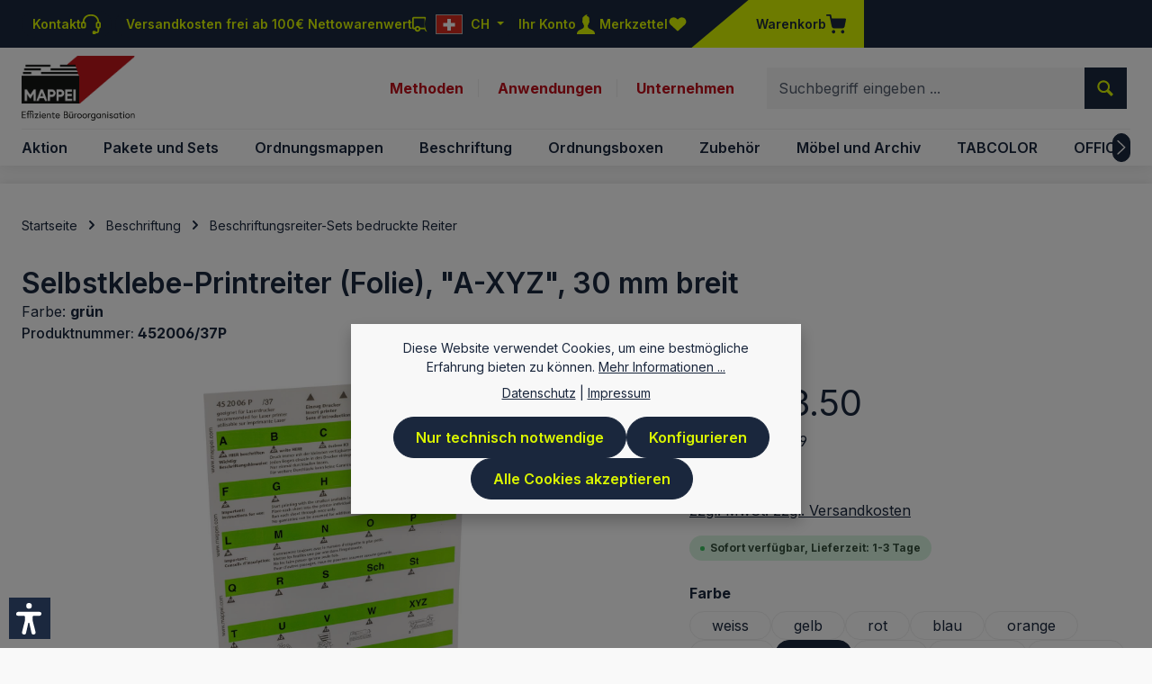

--- FILE ---
content_type: text/html; charset=UTF-8
request_url: https://www.mappei.de/ch/Selbstklebe-Printreiter-Folie-A-XYZ-30-mm-breit/452006-37P
body_size: 38935
content:
<!DOCTYPE html>
<html lang="de-CH"
      itemscope="itemscope"
      itemtype="https://schema.org/WebPage">


    
                            
    <head>
                                    <meta charset="utf-8">
            
                            <meta name="viewport"
                      content="width=device-width, initial-scale=1, shrink-to-fit=no">
            
                                <meta name="author"
                      content="">
                <meta name="robots"
                      content="index,follow">
                <meta name="revisit-after"
                      content="15 days">
                <meta name="keywords"
                      content="">
                <meta name="description"
                      content="Selbstklebende Reiter mit Schutzfolie 30 mm bedruckt mit 1 x A-XYZ
 
1 Bogen = 34 Reiter    Material: Karton, PolyesterfolieFarbe: grün">
            
    <meta property="c4d61c9055621451bf012a0f1e2dcc40" content="1">

                <meta property="og:type"
          content="product">
    <meta property="og:site_name"
          content="MAPPEI Shop">
    <meta property="og:url"
          content="https://www.mappei.de/ch/selbstklebe-printreiter-folie-a-xyz-30-mm-breit/452006-37p">
    <meta property="og:title"
          content="Selbstklebe-Printreiter (Folie), &quot;A-XYZ&quot;, 30 mm breit | grün | 452006/37P">

    <meta property="og:description"
          content="Selbstklebende Reiter mit Schutzfolie 30 mm bedruckt mit 1 x A-XYZ
 
1 Bogen = 34 Reiter    Material: Karton, PolyesterfolieFarbe: grün">
    <meta property="og:image"
          content="https://www.mappei.de/media/a9/2c/76/1768212045/452006P_37.jpeg?ts=1768212045">

    
                        <meta property="product:price:amount"
          content="13.5">
    <meta property="product:price:currency"
          content="CHF">
    <meta property="product:product_link"
          content="https://www.mappei.de/ch/selbstklebe-printreiter-folie-a-xyz-30-mm-breit/452006-37p">

    <meta name="twitter:card"
          content="product">
    <meta name="twitter:site"
          content="MAPPEI Shop">
    <meta name="twitter:title"
          content="Selbstklebe-Printreiter (Folie), &quot;A-XYZ&quot;, 30 mm breit | grün | 452006/37P">
    <meta name="twitter:description"
          content="Selbstklebende Reiter mit Schutzfolie 30 mm bedruckt mit 1 x A-XYZ
 
1 Bogen = 34 Reiter    Material: Karton, PolyesterfolieFarbe: grün">
    <meta name="twitter:image"
          content="https://www.mappei.de/media/a9/2c/76/1768212045/452006P_37.jpeg?ts=1768212045">

                            <meta itemprop="copyrightHolder"
                      content="MAPPEI Shop">
                <meta itemprop="copyrightYear"
                      content="">
                <meta itemprop="isFamilyFriendly"
                      content="true">
                <meta itemprop="image"
                      content="https://www.mappei.de/media/d2/6b/1e/1737538286/mappei-logo-effiziente-bueroorgainisation.svg?ts=1749042785">
            
                        <meta name="theme-color"
              content="#ffffff">
    
                                                
                    <link rel="icon" href="https://www.mappei.de/media/49/5e/7c/1616169902/favicon-32x32.png?ts=1749791441">
        
                            
            
    
    <link rel="canonical" href="https://www.mappei.de/ch/selbstklebe-printreiter-folie-a-xyz-30-mm-breit/452006-37p">

                    <title itemprop="name">
                    Selbstklebe-Printreiter (Folie), &quot;A-XYZ&quot;, 30 mm breit | grün | 452006/37P            </title>
        
                                                                                <link rel="stylesheet"
                      href="https://www.mappei.de/theme/99e929fbcbc72922a066a9cb7d6e67ff/css/all.css?1768221441">
                                    

                
                        <style data-plugin="duppCoreCustomCss">/* dupp */
.start-boxes-kat .cms-text-banner-media-container {
    display: flex;
    justify-content: center;
}

/* hallöchen */
.hal-startslide #main-slider {
    margin: 0 auto;
    max-width: 1920px;
    
}


.hal-icomet svg{
    height: 70px;
    margin-bottom: 10px;
}

.hal-ref-img img{
    max-width: 300px !important;
    border-radius: 100%;
    margin-bottom: 20px;
}

.hal-blue-area , .hal-blue-area h4, .hal-blue-area p  {
    color: #FFFFFF;
}

.hal-blue-area h2 {
    color: #dcf700;
}



.hal-catbox-border {
    border-bottom: 1px solid #ccc;
    padding: 0 0 30px 0;
    margin-bottom: 30px;
}



/*DOWNLOADS*/

.download-center-album ul li.list-group-item::before{
    content: none !important;
}

.download-center-album, .download-center-album li.list-group-item {
    padding: 15px !important;
    background: none;
    margin: 0 !important;
}

.download-center-album li.list-group-item .icon {
    margin-right: 10px;
}

.download-center-album .card-title {
    color:#1b283e;
    font-size: 26px;
}

.download-center-album li.list-group-item .flex-fill{
    color: #C20E1A;
    text-decoration: none;
    font-weight: 600;
    font-size: 20px;
}

/*DOWNLOADS END*/

.hallinkmore {
    color: #c20e1a;
    margin-top:15px;
    display: inline-block;
}


.start-boxes-kat .cms-block-image-text-gallery .cms-element-text{
    min-height:330px;
    background: #ffffff;
}

.hal-banner-wrap .cms-section-default.boxed {
    padding: 0 40px;
}

.hal-banner-txt {box-shadow: 0 0 4px 0 rgba(0,0,0,.2); margin: 20px 0; min-height: 400px;}

.hal-banner-txt h3{
    background: rgba(0,0,0,.6);
    padding: 20px;
    color: #ffffff;
    font-size: 2rem;
    line-height: 1.2em;
}
</style>
            

    
            <link rel="stylesheet" href="https://www.mappei.de/bundles/moorlfoundation/storefront/css/animate.min.css?1765977863">
    
    
            <script type="application/javascript">window.moorlAnimationZIndex = "100";</script>
    
            <style>
            :root {
                --moorl-advanced-search-width: 600px;
            }
        </style>
    
                    
    <script>
        window.features = JSON.parse('\u007B\u0022V6_5_0_0\u0022\u003Atrue,\u0022v6.5.0.0\u0022\u003Atrue,\u0022V6_6_0_0\u0022\u003Atrue,\u0022v6.6.0.0\u0022\u003Atrue,\u0022V6_7_0_0\u0022\u003Atrue,\u0022v6.7.0.0\u0022\u003Atrue,\u0022V6_8_0_0\u0022\u003Afalse,\u0022v6.8.0.0\u0022\u003Afalse,\u0022DISABLE_VUE_COMPAT\u0022\u003Atrue,\u0022disable.vue.compat\u0022\u003Atrue,\u0022ACCESSIBILITY_TWEAKS\u0022\u003Atrue,\u0022accessibility.tweaks\u0022\u003Atrue,\u0022TELEMETRY_METRICS\u0022\u003Afalse,\u0022telemetry.metrics\u0022\u003Afalse,\u0022FLOW_EXECUTION_AFTER_BUSINESS_PROCESS\u0022\u003Afalse,\u0022flow.execution.after.business.process\u0022\u003Afalse,\u0022PERFORMANCE_TWEAKS\u0022\u003Afalse,\u0022performance.tweaks\u0022\u003Afalse,\u0022CACHE_CONTEXT_HASH_RULES_OPTIMIZATION\u0022\u003Afalse,\u0022cache.context.hash.rules.optimization\u0022\u003Afalse,\u0022DEFERRED_CART_ERRORS\u0022\u003Afalse,\u0022deferred.cart.errors\u0022\u003Afalse,\u0022PRODUCT_ANALYTICS\u0022\u003Afalse,\u0022product.analytics\u0022\u003Afalse\u007D');
    </script>
        
                
	
                            <script nonce="u7M4PmjBomM=">
        dataLayer = window.dataLayer || [];
                dataLayer.push({ ecommerce: null });
                dataLayer.push({"pageTitle":"Selbstklebe-Printreiter (Folie), \"A-XYZ\", 30 mm breit | gr\u00fcn | 452006\/37P","pageSubCategory":"","pageCategoryID":"","pageSubCategoryID":"","pageCountryCode":"de-CH","pageLanguageCode":"Schweiz","pageVersion":1,"pageTestVariation":"1","pageValue":1,"pageAttributes":"1","pageCategory":"Product","productID":"0532705c79aa4923b95d8011c49463e1","parentProductID":"798024ac5c53451980bd8f7a84a06de9","productName":"Selbstklebe-Printreiter (Folie), \"A-XYZ\", 30 mm breit","productPrice":"13.50","productEAN":"","productSku":"452006\/37P","productManufacturerNumber":"","productCategory":"Beschriftungsreiter-Sets bedruckte Reiter","productCategoryID":"39e3836d2a494d2e95f91144b561e31b","productCurrency":"CHF","visitorLoginState":"Logged Out","visitorType":"NOT LOGGED IN","visitorLifetimeValue":0,"visitorExistingCustomer":"No"});
                        dataLayer.push({"event":"view_item","ecommerce":{"currency":"CHF","value":13.5,"items":[{"item_name":"Selbstklebe-Printreiter (Folie), \"A-XYZ\", 30 mm breit","item_id":"452006\/37P","price":13.5,"index":0,"item_list_name":"Category","quantity":1,"item_variant":"gr\u00fcn","item_category":"Beschriftungsreiter-Sets bedruckte Reiter","item_category2":"Beschriftung","item_list_id":"39e3836d2a494d2e95f91144b561e31b","id":"452006\/37P","google_business_vertical":"retail"}]}});
                                                                        var dtgsRemarketingEnabled = true;
                        var dtgsConsentHandler = 'shopwareCmp';
    </script>
            
                        
    <script nonce="u7M4PmjBomM=">
        (function e(){window.document.$emitter&&typeof window.document.$emitter.subscribe==="function"?window.document.$emitter.subscribe("CookieConfiguration_Update",t=>{t&&t.detail&&Object.prototype.hasOwnProperty.call(t.detail,"dtgsAllowGtmTracking")&&window.location.reload()}):setTimeout(e,100)})();
    </script>

            <script nonce="u7M4PmjBomM=">
            window.dataLayer = window.dataLayer || [];
            var loadGTM = function(w,d,s,l,i){w[l]=w[l]||[];w[l].push({'gtm.start':
                    new Date().getTime(),event:'gtm.js'});var f=d.getElementsByTagName(s)[0],
                j=d.createElement(s),dl=l!='dataLayer'?'&l='+l:'';j.async=true;j.src=
                'https://www.googletagmanager.com/gtm.js?id='+i+dl;var n=d.querySelector('[nonce]');
            n&&j.setAttribute('nonce',n.nonce||n.getAttribute('nonce'));f.parentNode.insertBefore(j,f);
                    };
                            loadGTM(window,document,'script','dataLayer','GTM-5LS5GZC');
                    </script>
                
    <script>
        window.dtgsGtmConsentCookieName = 'dtgsAllowGtmTracking';
        window.dtgsGtmCustomServices = [];
    </script>

                                    
                <script nonce="u7M4PmjBomM=">
            window.dataLayer = window.dataLayer || [];
            function gtag() { dataLayer.push(arguments); }

            (() => {
                const analyticsStorageEnabled = document.cookie.split(';').some((item) => item.trim().includes('dtgsAllowGtmTracking=1'));

                let googleAdsCookieName = 'google-ads-enabled';
                                    googleAdsCookieName = 'dtgsAllowGtmTracking';
                    window.googleAdsCookieName = 'dtgsAllowGtmTracking';
                
                const adsEnabled = document.cookie.split(';').some((item) => item.trim().includes(googleAdsCookieName + '=1'));

                // Always set a default consent for consent mode v2
                gtag('consent', 'default', {
                    'ad_user_data': adsEnabled ? 'granted' : 'denied',
                    'ad_storage': adsEnabled ? 'granted' : 'denied',
                    'ad_personalization': adsEnabled ? 'granted' : 'denied',
                    'analytics_storage': analyticsStorageEnabled ? 'granted' : 'denied'
                });
            })();
        </script>
            

                                
<link rel="alternate" hreflang="x-default" href="https://www.mappei.de/de/Selbstklebe-Printreiter-Folie-A-XYZ-30-mm-breit/452006-37P"/>
<link rel="alternate" hreflang="de-DE" href="https://www.mappei.de/de/Selbstklebe-Printreiter-Folie-A-XYZ-30-mm-breit/452006-37P"/>
<link rel="alternate" hreflang="de-AT" href="https://www.mappei.de/at/Selbstklebe-Printreiter-Folie-A-XYZ-30-mm-breit/452006-37P"/>
<link rel="alternate" hreflang="de-CH" href="https://www.mappei.de/ch/Selbstklebe-Printreiter-Folie-A-XYZ-30-mm-breit/452006-37P"/>
<meta name="seobility" content="e800577949e8e5fc63031026e5c74b3f">
<!-- Matomo -->
<script>
  var _paq = window._paq = window._paq || [];
  /* tracker methods like "setCustomDimension" should be called before "trackPageView" */
  _paq.push(['trackPageView']);
  _paq.push(['enableLinkTracking']);
  (function() {
    var u="https://mappei.matomo.cloud/";
    _paq.push(['setTrackerUrl', u+'matomo.php']);
    _paq.push(['setSiteId', '1']);
    var d=document, g=d.createElement('script'), s=d.getElementsByTagName('script')[0];
    g.async=true; g.src='https://cdn.matomo.cloud/mappei.matomo.cloud/matomo.js'; s.parentNode.insertBefore(g,s);
  })();
</script>
<!-- End Matomo Code -->
<!-- Matomo Tag Manager -->
<script>
  var _mtm = window._mtm = window._mtm || [];
  _mtm.push({'mtm.startTime': (new Date().getTime()), 'event': 'mtm.Start'});
  (function() {
    var d=document, g=d.createElement('script'), s=d.getElementsByTagName('script')[0];
    g.async=true; g.src='https://cdn.matomo.cloud/mappei.matomo.cloud/container_XSxLK7hw.js'; s.parentNode.insertBefore(g,s);
  })();
</script>
<!-- End Matomo Tag Manager -->
            
                
                            
        
        
                            
                                                                                                        
                                        




		

                            
            
                
                                    <script>
                    window.useDefaultCookieConsent = true;
                </script>
                    
                                <script>
                window.activeNavigationId = '39e3836d2a494d2e95f91144b561e31b';
                window.activeRoute = 'frontend.detail.page';
                window.activeRouteParameters = '\u007B\u0022_httpCache\u0022\u003Atrue,\u0022productId\u0022\u003A\u00220532705c79aa4923b95d8011c49463e1\u0022\u007D';
                window.router = {
                    'frontend.cart.offcanvas': '/ch/checkout/offcanvas',
                    'frontend.cookie.offcanvas': '/ch/cookie/offcanvas',
                    'frontend.checkout.finish.page': '/ch/checkout/finish',
                    'frontend.checkout.info': '/ch/widgets/checkout/info',
                    'frontend.menu.offcanvas': '/ch/widgets/menu/offcanvas',
                    'frontend.cms.page': '/ch/widgets/cms',
                    'frontend.cms.navigation.page': '/ch/widgets/cms/navigation',
                    'frontend.country.country-data': '/ch/country/country-state-data',
                    'frontend.app-system.generate-token': '/ch/app-system/Placeholder/generate-token',
                    'frontend.gateway.context': '/ch/gateway/context',
                    'frontend.cookie.consent.offcanvas': '/ch/cookie/consent-offcanvas',
                    'frontend.account.login.page': '/ch/account/login',
                    };
                window.salesChannelId = 'a7f3c503ee0448e9b403fd589f19bd59';
            </script>
        
                                <script>
                
                window.breakpoints = JSON.parse('\u007B\u0022xs\u0022\u003A0,\u0022sm\u0022\u003A576,\u0022md\u0022\u003A768,\u0022lg\u0022\u003A992,\u0022xl\u0022\u003A1200,\u0022xxl\u0022\u003A1400\u007D');
            </script>
        
                                    <script>
                    window.customerLoggedInState = 0;

                    window.wishlistEnabled = 1;
                </script>
                    
                        
                        
    <script>
        window.validationMessages = JSON.parse('\u007B\u0022required\u0022\u003A\u0022Die\u0020Eingabe\u0020darf\u0020nicht\u0020leer\u0020sein.\u0022,\u0022email\u0022\u003A\u0022Ung\\u00fcltige\u0020E\u002DMail\u002DAdresse.\u0020Die\u0020E\u002DMail\u0020ben\\u00f6tigt\u0020das\u0020Format\u0020\\\u0022nutzer\u0040beispiel.de\\\u0022.\u0022,\u0022confirmation\u0022\u003A\u0022Ihre\u0020Eingaben\u0020sind\u0020nicht\u0020identisch.\u0022,\u0022minLength\u0022\u003A\u0022Die\u0020Eingabe\u0020ist\u0020zu\u0020kurz.\u0022\u007D');
    </script>
        
                                                            <script>
                        window.themeJsPublicPath = 'https://www.mappei.de/theme/99e929fbcbc72922a066a9cb7d6e67ff/js/';
                    </script>
                                            <script type="text/javascript" src="https://www.mappei.de/theme/99e929fbcbc72922a066a9cb7d6e67ff/js/storefront/storefront.js?1768221441" defer></script>
                                            <script type="text/javascript" src="https://www.mappei.de/theme/99e929fbcbc72922a066a9cb7d6e67ff/js/swag-pay-pal/swag-pay-pal.js?1768221441" defer></script>
                                            <script type="text/javascript" src="https://www.mappei.de/theme/99e929fbcbc72922a066a9cb7d6e67ff/js/moorl-foundation/moorl-foundation.js?1768221441" defer></script>
                                            <script type="text/javascript" src="https://www.mappei.de/theme/99e929fbcbc72922a066a9cb7d6e67ff/js/zeobv-referral-rewards/zeobv-referral-rewards.js?1768221441" defer></script>
                                            <script type="text/javascript" src="https://www.mappei.de/theme/99e929fbcbc72922a066a9cb7d6e67ff/js/dtgs-google-tag-manager-sw6/dtgs-google-tag-manager-sw6.js?1768221441" defer></script>
                                            <script type="text/javascript" src="https://www.mappei.de/theme/99e929fbcbc72922a066a9cb7d6e67ff/js/verign-dv-accessibility-sw6/verign-dv-accessibility-sw6.js?1768221441" defer></script>
                                            <script type="text/javascript" src="https://www.mappei.de/theme/99e929fbcbc72922a066a9cb7d6e67ff/js/weedesign-images2-web-p/weedesign-images2-web-p.js?1768221441" defer></script>
                                            <script type="text/javascript" src="https://www.mappei.de/theme/99e929fbcbc72922a066a9cb7d6e67ff/js/lenz-platform-order-comment/lenz-platform-order-comment.js?1768221441" defer></script>
                                            <script type="text/javascript" src="https://www.mappei.de/theme/99e929fbcbc72922a066a9cb7d6e67ff/js/moorl-forms/moorl-forms.js?1768221441" defer></script>
                                            <script type="text/javascript" src="https://www.mappei.de/theme/99e929fbcbc72922a066a9cb7d6e67ff/js/semes-performance-plus/semes-performance-plus.js?1768221441" defer></script>
                                            <script type="text/javascript" src="https://www.mappei.de/theme/99e929fbcbc72922a066a9cb7d6e67ff/js/dupp-theme-core/dupp-theme-core.js?1768221441" defer></script>
                                            <script type="text/javascript" src="https://www.mappei.de/theme/99e929fbcbc72922a066a9cb7d6e67ff/js/dupp-theme-mappei/dupp-theme-mappei.js?1768221441" defer></script>
                                                        

    
        </head>

        <body class="is-ctl-product is-act-index is-active-route-frontend-detail-page has-product-actions has-pw-toggle has-lbl-floating is-flyout-fullscreen is-cms is-lo-full-width-boxed is-tb-default is-srch-default is-mn-offcanvas-md  main-navigation-scroller">

            
                
    
    
            <div id="page-top" class="skip-to-content bg-primary-subtle text-primary-emphasis overflow-hidden" tabindex="-1">
            <div class="container skip-to-content-container d-flex justify-content-center visually-hidden-focusable">
                                                                                        <a href="#content-main" class="skip-to-content-link d-inline-flex text-decoration-underline m-1 p-2 fw-bold gap-2">
                                Zum Hauptinhalt springen
                            </a>
                                            
                                    
            <a href="#header-main-search-input"
           class="skip-to-content-link d-inline-flex text-decoration-underline m-1 p-2 fw-bold gap-2 d-none d-sm-block">
            Zur Suche springen
        </a>
    
                                    
            <a href="#main-navigation-menu" class="skip-to-content-link d-inline-flex text-decoration-underline m-1 p-2 fw-bold gap-2 d-none d-lg-block">
            Zur Hauptnavigation springen
        </a>
                                </div>
        </div>
        
    
                
                
        
                            <noscript class="noscript-main">
                
    <div role="alert"
         aria-live="polite"
         class="alert alert-info d-flex align-items-center">

                                                                        
                                                                                                                                                                            
                                    
                <span class="icon icon-info" aria-hidden="true">
                                        <svg xmlns="http://www.w3.org/2000/svg" xmlns:xlink="http://www.w3.org/1999/xlink" width="24" height="24" viewBox="0 0 24 24"><defs><path d="M12 7c.5523 0 1 .4477 1 1s-.4477 1-1 1-1-.4477-1-1 .4477-1 1-1zm1 9c0 .5523-.4477 1-1 1s-1-.4477-1-1v-5c0-.5523.4477-1 1-1s1 .4477 1 1v5zm11-4c0 6.6274-5.3726 12-12 12S0 18.6274 0 12 5.3726 0 12 0s12 5.3726 12 12zM12 2C6.4772 2 2 6.4772 2 12s4.4772 10 10 10 10-4.4772 10-10S17.5228 2 12 2z" id="icons-default-info" /></defs><use xlink:href="#icons-default-info" fill="#758CA3" fill-rule="evenodd" /></svg>
                    </span>
    
                                                        
                                    
                    <div class="alert-content-container">
                                                    
                                                            Um unseren Shop in vollem Umfang nutzen zu können, empfehlen wir Ihnen Javascript in Ihrem Browser zu aktivieren.
                                    
                                                                </div>
            </div>
            </noscript>
        

        <noscript class="noscript-main">
            <style>
                [data-core-scroll-cms-animation] .core-animate,
                [data-core-scroll-listing-animation] .core-animate-listing {
                    visibility: visible;
                }
            </style>
        </noscript>
    
    
    <!-- Google Tag Manager Noscript -->
            <noscript class="noscript-gtm">
            <iframe src="https://www.googletagmanager.com/ns.html?id=GTM-5LS5GZC"
                    height="0"
                    width="0"
                    style="display:none;visibility:hidden">
            </iframe>
        </noscript>
        <!-- End Google Tag Manager Noscript -->

                
        <div class="page-wrapper">
                                                                
            
            
            
                                                    
            
                                                                                                                        
                                                                                                                                                                                        
                                                        
                            
                    
                                                                                        
                                    
                
                            
                
                
                
                
                
        
    
                                                                        
        <header class="header-main header-multi-line header-single-line-mobile header-logo-left"
                data-core-sticky-header="true"
                data-core-sticky-header-options="{&quot;viewports&quot;:[&quot;XXL&quot;,&quot;XS&quot;,&quot;SM&quot;,&quot;MD&quot;,&quot;LG&quot;,&quot;XL&quot;],&quot;scrollOffset&quot;:&quot;&quot;,&quot;autoHide&quot;:true}"
                                    data-core-header-hover="true"
                                >

            <div class="header-inner">
                                                                                            
    
                                                            
                
                <div class="collapse show"
                     id="topBarCollapse"
                     tabindex="-1">
                        
                
    
                
                    
    <div class="top-bar">
        <div class="container">
                                                <nav class="top-bar-nav d-flex justify-content-end gap-3"
                         aria-label="Shop-Einstellungen">
                            <div class="top-bar-nav-item top-bar-contact">
        <a class="top-bar-nav-btn btn" href="/de/kontakt" title="Mit MAPPEI Kontakt aufnehmen">
            <span class="top-bar-contact-text d-none d-md-flex">Kontakt</span>
                                                                                                                                    
                                    
                <span class="icon icon-headset" aria-hidden="true">
                                        <svg xmlns="http://www.w3.org/2000/svg" xmlns:xlink="http://www.w3.org/1999/xlink" width="24" height="24" viewBox="0 0 24 24"><defs><path d="M2 11v4h2v-4H2zm20-2c1.1046 0 2 .8954 2 2v4c0 1.1046-.8954 2-2 2v3c0 1.6569-1.3431 3-3 3h-1c0 .5523-.4477 1-1 1h-2c-.5523 0-1-.4477-1-1v-2c0-.5523.4477-1 1-1h2c.5523 0 1 .4477 1 1h1c.5523 0 1-.4477 1-1v-3c-1.1046 0-2-.8954-2-2v-4c0-1.1046.8954-2 2-2 0-3.866-3.134-7-7-7h-2C7.134 2 4 5.134 4 9c1.1046 0 2 .8954 2 2v4c0 1.1046-.8954 2-2 2H2c-1.1046 0-2-.8954-2-2v-4c0-1.1046.8954-2 2-2 0-4.9706 4.0294-9 9-9h2c4.9706 0 9 4.0294 9 9zm-2 2v4h2v-4h-2z" id="icons-default-headset" /></defs><use xlink:href="#icons-default-headset" fill="#758CA3" fill-rule="evenodd" /></svg>
                    </span>
    
            </a>
    </div>

    <div class="top-bar-nav-item top-bar-shipping-free d-none d-lg-flex">
        <a class="top-bar-nav-btn btn" href="/de/versand" title="Versand">
            <span class="top-bar-shipping-free-text">Versandkosten frei ab 100€ Nettowarenwert</span>
                                                                                                                                    
                                    
                <span class="icon icon-truck" aria-hidden="true">
                                        <svg id="meteor-icon-kit__regular-truck" viewBox="0 0 24 18" fill="none" xmlns="http://www.w3.org/2000/svg"><path fill-rule="evenodd" clip-rule="evenodd" d="M24 7.4051V13C24 14.1046 23.1046 15 22 15H21.9646C21.7219 16.6961 20.2632 18 18.5 18C16.7368 18 15.2781 16.6961 15.0354 15H9.96456C9.72194 16.6961 8.26324 18 6.5 18C4.73676 18 3.27806 16.6961 3.03544 15H2C0.89543 15 0 14.1046 0 13V2C0 0.89543 0.89543 0 2 0H15C16.1046 0 17 0.89543 17 2V3H19.3139C20.0157 3 20.6953 3.24605 21.2344 3.69534L22.9206 5.10046C23.6045 5.67044 24 6.51479 24 7.4051zM22 8V7.4051C22 7.1083 21.8682 6.8269 21.6402 6.6369L19.954 5.23178C19.7743 5.08202 19.5478 5 19.3139 5H17V8H22zM17 10V11.3368C17.4546 11.1208 17.9632 11 18.5 11C19.8962 11 21.1015 11.8175 21.6632 13H22V10H17zM15 13V2H2V13H3.33682C3.89855 11.8175 5.1038 11 6.5 11C7.8962 11 9.10145 11.8175 9.66319 13H15zM6.5 16C7.32843 16 8 15.3284 8 14.5C8 13.6716 7.32843 13 6.5 13C5.67157 13 5 13.6716 5 14.5C5 15.3284 5.67157 16 6.5 16zM18.5 16C19.3284 16 20 15.3284 20 14.5C20 13.6716 19.3284 13 18.5 13C17.6716 13 17 13.6716 17 14.5C17 15.3284 17.6716 16 18.5 16z" fill="#758CA3"/></svg>

                    </span>
    
            </a>
    </div>

                                                                            
                                                    <div class="top-bar-nav-item top-bar-navigation-group ">
                                                                                                                            
                                    

                                                                                                                    
                                    
                                                    
    
    <div class="top-bar-nav-item top-bar-language">
                                            
            <div class="languages-menu dropdown">
                <button class="btn dropdown-toggle top-bar-nav-btn"
                        type="button"
                        id="languagesDropdown-top-bar"
                        data-bs-toggle="dropdown"
                        aria-haspopup="true"
                        aria-expanded="false">
                    <div class="top-bar-list-icon language-flag country-ch language-de"></div>
                    <span class="top-bar-nav-text">CH</span>
                </button>

                                    <div class="top-bar-list dropdown-menu dropdown-menu-end"
                         aria-labelledby="languagesDropdown-top-bar">
                                                    <div class="top-bar-list-item dropdown-item"
                                 title="DE">
                                                                                                                                            
                                    <a id="top-bar-DE"
                                       href="https://www.mappei.de/de/"
                                       class="top-bar-list-link"
                                        title="Deutsch">
                                        <div class="top-bar-list-label">
                                            <div class="top-bar-list-icon language-flag country-de language-de"></div>
                                            DE
                                        </div>
                                    </a>
                                                            </div>
                                                    <div class="top-bar-list-item dropdown-item"
                                 title="AT">
                                                                                                                                            
                                    <a id="top-bar-AT"
                                       href="https://www.mappei.de/at/"
                                       class="top-bar-list-link"
                                        title="Österreich">
                                        <div class="top-bar-list-label">
                                            <div class="top-bar-list-icon language-flag country-at language-de"></div>
                                            AT
                                        </div>
                                    </a>
                                                            </div>
                                                    <div class="top-bar-list-item dropdown-item item-checked"
                                 title="CH">
                                                                                                                                            
                                    <a id="top-bar-CH"
                                       href="https://www.mappei.de/ch/"
                                       class="top-bar-list-link"
                                        title="Schweiz">
                                        <div class="top-bar-list-label">
                                            <div class="top-bar-list-icon language-flag country-ch language-de"></div>
                                            CH
                                        </div>
                                    </a>
                                                            </div>
                                            </div>
                            </div>

            <input name="redirectTo" type="hidden" value="frontend.navigation.page">

                            <input name="redirectParameters[_httpCache]" type="hidden" value="1">
                            <input name="redirectParameters[navigationId]" type="hidden" value="c6e10b44ed51467d9f806ace073fe41e">
                        </div>

                                                                            
                                                                    

            <div class="top-bar-nav-item top-bar-account-menu">
            <div class="account-menu"
                 data-core-tooltip-title="Ihr Konto">
                    <div class="dropdown">
            <button class="btn account-menu-btn header-actions-btn"
            type="button"
            id="accountWidget"
            data-account-menu="true"
            data-bs-toggle="dropdown"
            aria-haspopup="true"
            aria-expanded="false"
            aria-label="Ihr Konto"
            title="Ihr Konto">
            <span class="account-menu-btn-text d-none d-md-flex">Ihr Konto</span>
                                                                                                                                    
                                                
                <span class="icon icon-avatar" aria-hidden="true">
                                        <svg xmlns="http://www.w3.org/2000/svg" xmlns:xlink="http://www.w3.org/1999/xlink" version="1.1" width="20" height="20" viewBox="0 0 20 20"><defs><path d="M7.725 2.146c-1.016 0.756-1.289 1.953-1.239 2.59 0.064 0.779 0.222 1.793 0.222 1.793s-0.313 0.17-0.313 0.854c0.109 1.717 0.683 0.976 0.801 1.729 0.284 1.814 0.933 1.491 0.933 2.481 0 1.649-0.68 2.42-2.803 3.334-2.13 0.918-4.326 2.073-4.326 4.073v1h18v-1c0-2-2.197-3.155-4.328-4.072-2.123-0.914-2.801-1.684-2.801-3.334 0-0.99 0.647-0.667 0.932-2.481 0.119-0.753 0.692-0.012 0.803-1.729 0-0.684-0.314-0.854-0.314-0.854s0.158-1.014 0.221-1.793c0.065-0.817-0.398-2.561-2.3-3.096-0.333-0.34-0.558-0.881 0.466-1.424-2.24-0.105-2.761 1.067-3.954 1.929z" id="icons-entypo-avatar" /></defs><use xlink:href="#icons-entypo-avatar" fill-rule="evenodd" /></svg>
                    </span>
    
        </button>

                <div class="dropdown-menu dropdown-menu-end account-menu-dropdown shadow js-account-menu-dropdown"
         aria-labelledby="accountWidget">
        

        
            <div class="offcanvas-header">
                    <button class="btn offcanvas-close js-offcanvas-close stretched-link" aria-label="Menü schließen">
                                                                                                                                                                
                                                
                <span class="icon icon-x icon-md" aria-hidden="true">
                                        <svg xmlns="http://www.w3.org/2000/svg" xmlns:xlink="http://www.w3.org/1999/xlink" version="1.1" width="20" height="20" viewBox="0 0 20 20"><defs><path d="M14.348 14.849c-0.469 0.469-1.229 0.469-1.697 0l-2.651-3.030-2.651 3.029c-0.469 0.469-1.229 0.469-1.697 0-0.469-0.469-0.469-1.229 0-1.697l2.758-3.15-2.759-3.152c-0.469-0.469-0.469-1.228 0-1.697s1.228-0.469 1.697 0l2.652 3.031 2.651-3.031c0.469-0.469 1.228-0.469 1.697 0s0.469 1.229 0 1.697l-2.758 3.152 2.758 3.15c0.469 0.469 0.469 1.229 0 1.698z" id="icons-entypo-x" /></defs><use xlink:href="#icons-entypo-x" fill-rule="evenodd" /></svg>
                    </span>
    
                </button>

            <span data-id="off-canvas-headline" class="offcanvas-title">
        Ihr Konto
    </span>
        </div>
    
            <div class="offcanvas-body">
                <div class="account-menu">
        
                                    <div class="account-menu-login">
                                            <a href="/ch/account/login"
                           title="Anmelden"
                           class="btn btn-primary account-menu-login-button">
                            Anmelden
                        </a>
                    
                                            <div class="account-menu-register">
                            oder
                            <a href="/ch/account/login"
                               title="Registrieren">
                                registrieren
                            </a>
                        </div>
                                    </div>
                    
                    <div class="account-menu-links">
                    <div class="header-account-menu">
        <div class="card account-menu-inner">
                                        
                                                <nav class="list-group list-group-flush account-aside-list-group">
                                                                                        <a href="/ch/account"
                                   title="Übersicht"
                                   class="list-group-item list-group-item-action account-aside-item"
                                   >
                                    Übersicht
                                </a>
                            
                                                            <a href="/ch/account/profile"
                                   title="Persönliches Profil"
                                   class="list-group-item list-group-item-action account-aside-item"
                                   >
                                    Persönliches Profil
                                </a>
                            
                                                                                                                            <a href="/ch/account/address"
                                   title="Adressen"
                                   class="list-group-item list-group-item-action account-aside-item"
                                   >
                                    Adressen
                                </a>
                            
                                                                <a href="/ch/account/order"
                                   title="Bestellungen"
                                   class="list-group-item list-group-item-action account-aside-item"
                                   >
                                    Bestellungen
                                </a>
                            

    <a href="/ch/downloads"
       title="Downloadcenter"
       class="list-group-item list-group-item-action account-aside-item"
        Bestellungen>
        Downloadcenter
    </a>
                        

                        <a 
                href="/ch/account/referrals"
                title="Empfehlungsbelohnungen"
                class="list-group-item list-group-item-action account-aside-item"
            >
                Empfehlungsbelohnungen
            </a>
                                </nav>
                            
                                                </div>
    </div>
            </div>
            </div>
        </div>
        </div>
    </div>
            </div>
        </div>
    
                        <div class="top-bar-nav-item top-bar-wishlist">
                <div class="header-wishlist">
                    <a class="btn header-wishlist-btn header-actions-btn"
                       href="/ch/wishlist"
                       title="Merkzettel"
                       aria-label="Merkzettel">
                        <span class="account-menu-btn-text d-none d-md-flex">Merkzettel</span>
                                
            <span class="header-wishlist-icon">
                                                                                                                                    
                                                
                <span class="icon icon-heart icon-md" aria-hidden="true">
                                        <svg xmlns="http://www.w3.org/2000/svg" xmlns:xlink="http://www.w3.org/1999/xlink" version="1.1" width="20" height="20" viewBox="0 0 20 20"><defs><path d="M17.19 4.155c-1.672-1.534-4.383-1.534-6.055 0l-1.135 1.042-1.136-1.042c-1.672-1.534-4.382-1.534-6.054 0-1.881 1.727-1.881 4.52 0 6.246l7.19 6.599 7.19-6.599c1.88-1.726 1.88-4.52 0-6.246z" id="icons-entypo-heart" /></defs><use xlink:href="#icons-entypo-heart" fill-rule="evenodd" /></svg>
                    </span>
    
            </span>
    
    
    
        <span class="badge header-wishlist-badge"
          id="wishlist-basket"
          data-wishlist-storage="true"
          data-wishlist-storage-options="{&quot;listPath&quot;:&quot;\/ch\/wishlist\/list&quot;,&quot;mergePath&quot;:&quot;\/ch\/wishlist\/merge&quot;,&quot;pageletPath&quot;:&quot;\/ch\/wishlist\/merge\/pagelet&quot;}"
          data-wishlist-widget="true"
          data-wishlist-widget-options="{&quot;showCounter&quot;:true}"
          aria-labelledby="wishlist-basket-live-area"
    ></span>

    <span class="visually-hidden"
          id="wishlist-basket-live-area"
          data-wishlist-live-area-text="Du hast %counter% Produkte auf dem Merkzettel"
          aria-live="polite"
    ></span>
                    </a>
                </div>
            </div>
            
            <div class="top-bar-nav-item top-bar-header-cart">
            <div class="header-cart"
                data-off-canvas-cart="true"
                data-core-tooltip-title="Warenkorb"
                >
                <a class="btn header-cart-btn header-actions-btn"
                   href="/ch/checkout/cart"
                   data-cart-widget="true"
                   title="Warenkorb"
                   aria-label="Warenkorb">
                        <span class="header-cart-text d-none d-md-flex">Warenkorb</span>
    <span class="header-cart-icon">
                                                                                                                                
                                                
                <span class="icon icon-bag" aria-hidden="true">
                                        <svg xmlns="http://www.w3.org/2000/svg" xmlns:xlink="http://www.w3.org/1999/xlink" version="1.1" width="20" height="20" viewBox="0 0 20 20"><defs><path d="M17.84,16.84a1.67,1.67,0,1,0,0,2.36A1.62,1.62,0,0,0,18.33,18,1.66,1.66,0,0,0,17.84,16.84Zm-9.18,0a1.67,1.67,0,1,0,0,2.36A1.62,1.62,0,0,0,9.15,18a1.66,1.66,0,0,0-.49-1.18ZM20,5.66l-1.34,7a2.51,2.51,0,0,1-2.49,2H8.06a2.51,2.51,0,0,1-2.5-2l-1.39-7h0v0h0v0l-.7-3.48H.81A.84.84,0,0,1,0,1.31.83.83,0,0,1,.81.5H4.15A.82.82,0,0,1,5,1.17l.7,3.5H19.17l.15,0A.84.84,0,0,1,20,5.66Z" transform="translate(0 -0.5)" id="icons-entypo-bag" /></defs><use xlink:href="#icons-entypo-bag" fill-rule="evenodd" /></svg>
                    </span>
    
        </span>
                    </a>
            </div>
        </div>
    
                                                                                                                                </div>
                                            </nav>
                            
        </div>
    </div>
                </div>
                        
                <div class="nav-header">
            <div class="container">
                <div class="header-row row gx-1">

                                        
                    
                    
                    
                    
                    
                    
                                                                                                                                                                                        <div class="header-logo-col col-auto col-md-auto">
                                        <div class="header-logo-main text-center">
                    <a class="header-logo-main-link"
               href="/ch/"
               title="Zur Startseite gehen">
                                                                
            
            
                        
                        <picture class="header-logo-picture d-block m-auto">
                                                                            
                                                                            
                                                                                    <img src="https://www.mappei.de/media/d2/6b/1e/1737538286/mappei-logo-effiziente-bueroorgainisation.svg?ts=1749042785"
                                     alt="Zur Startseite gehen"
                                     class="img-fluid header-logo-main-img">
                                                                        </picture>
                
            </a>
            </div>
                                </div>
                                                                        
                                                                                                                                                                    <div class="header-menu-button col-auto d-none"
                                     data-core-tooltip-title="Menü">
                                                                            <button
                                            class="btn nav-main-toggle-btn header-actions-btn"
                                            type="button"
                                            data-off-canvas-menu="true"
                                            aria-label="Menü"
                                        >
                                                                                                                                                                                                                    
                                                
                <span class="icon icon-stack" aria-hidden="true">
                                        <svg xmlns="http://www.w3.org/2000/svg" xmlns:xlink="http://www.w3.org/1999/xlink" version="1.1" width="20" height="20" viewBox="0 0 20 20"><defs><path d="M16.4 9h-12.8c-0.552 0-0.6 0.447-0.6 1s0.048 1 0.6 1h12.8c0.552 0 0.6-0.447 0.6-1s-0.048-1-0.6-1zM16.4 13h-12.8c-0.552 0-0.6 0.447-0.6 1s0.048 1 0.6 1h12.8c0.552 0 0.6-0.447 0.6-1s-0.048-1-0.6-1zM3.6 7h12.8c0.552 0 0.6-0.447 0.6-1s-0.048-1-0.6-1h-12.8c-0.552 0-0.6 0.447-0.6 1s0.048 1 0.6 1z" id="icons-entypo-stack" /></defs><use xlink:href="#icons-entypo-stack" fill-rule="evenodd" /></svg>
                    </span>
    
                                                                                        </button>
                                    
                                </div>
                                                                        
                                                                                                                                        <div class="col-auto d-none d-lg-flex ms-auto">
        <div class="header-knowledge-menu">
                                                            
                                                                            
                                                                            
                                                                            
                                                                            
                                                                            
                                                                            
                                                                            
                                                                            
                                                                            
                                    <a href="https://www.mappei.de/ch/methoden/">Methoden</a>
                                                                            
                                    <a href="https://www.mappei.de/ch/anwendungen/">Anwendungen</a>
                                                                            
                                    <a href="https://www.mappei.de/ch/unternehmen/">Unternehmen</a>
                                    </div>
    </div>

                                                                        <div class="header-search-col col-12 col-sm-auto col-lg-auto ms-auto me-0 ms-lg-0 order-last order-sm-0">

                                        
                                        
    <div class="collapse"
         id="searchCollapse">
        <div class="header-search my-2 m-sm-auto">
                                    <form action="/ch/search"
                      method="get"
                      data-search-widget="true"
                      data-search-widget-options="{&quot;searchWidgetMinChars&quot;:2}"
                      data-url="/ch/suggest?search="
                      class="header-search-form js-search-form">
                            <div class="input-group has-validation">
                                        <input
                                    type="search"
                                    id="header-main-search-input"
                                    name="search"
                                    class="form-control header-search-input"
                                    autocomplete="off"
                                    autocapitalize="off"
                                    placeholder="Suchbegriff eingeben ..."
                                    aria-label="Suchbegriff eingeben ..."
                                    role="combobox"
                                    aria-autocomplete="list"
                                    aria-controls="search-suggest-listbox"
                                    aria-expanded="false"
                                    aria-describedby="search-suggest-result-info"
                                    value="">
                            

                                        <button type="submit"
                                        class="btn header-search-btn"
                                        aria-label="Suchen">
                                    <span class="header-search-icon">
                                                                                                                                                                
                                                
                <span class="icon icon-search" aria-hidden="true">
                                        <svg xmlns="http://www.w3.org/2000/svg" xmlns:xlink="http://www.w3.org/1999/xlink" version="1.1" width="20" height="20" viewBox="0 0 20 20"><defs><path d="M17.545 15.467l-3.779-3.779c0.57-0.935 0.898-2.035 0.898-3.21 0-3.417-2.961-6.377-6.378-6.377s-6.186 2.769-6.186 6.186c0 3.416 2.961 6.377 6.377 6.377 1.137 0 2.2-0.309 3.115-0.844l3.799 3.801c0.372 0.371 0.975 0.371 1.346 0l0.943-0.943c0.371-0.371 0.236-0.84-0.135-1.211zM4.004 8.287c0-2.366 1.917-4.283 4.282-4.283s4.474 2.107 4.474 4.474c0 2.365-1.918 4.283-4.283 4.283s-4.473-2.109-4.473-4.474z" id="icons-entypo-search" /></defs><use xlink:href="#icons-entypo-search" fill-rule="evenodd" /></svg>
                    </span>
    
                                        </span>
                                </button>
                            

                                        <button class="btn header-close-btn js-search-close-btn d-none"
                                        type="button"
                                        aria-label="Die Dropdown-Suche schließen">
                                    <span class="header-close-icon">
                                                                                                                                                                
                                                
                <span class="icon icon-x" aria-hidden="true">
                                        <svg xmlns="http://www.w3.org/2000/svg" xmlns:xlink="http://www.w3.org/1999/xlink" version="1.1" width="20" height="20" viewBox="0 0 20 20"><use xlink:href="#icons-entypo-x" fill-rule="evenodd" /></svg>
                    </span>
    
                                        </span>
                                </button>
                            
    </div>
                </form>
            
            </div>
    </div>
                                    </div>
                                                            
                                            
                                                                                                                                                                    <div class="header-actions-col col-auto ms-auto ms-sm-0">
                                    <div class="row gx-1 justify-content-end">
                                                                                    <div class="col-auto d-flex d-md-flex d-lg-none"
                                                 data-core-tooltip-title="Menü">
                                                                                        <button
                                            class="btn nav-main-toggle-btn header-actions-btn"
                                            type="button"
                                            data-off-canvas-menu="true"
                                            aria-label="Menü"
                                        >
                                                                                                                                                                                                                    
                                                
                <span class="icon icon-stack" aria-hidden="true">
                                        <svg xmlns="http://www.w3.org/2000/svg" xmlns:xlink="http://www.w3.org/1999/xlink" version="1.1" width="20" height="20" viewBox="0 0 20 20"><use xlink:href="#icons-entypo-stack" fill-rule="evenodd" /></svg>
                    </span>
    
                                                                                        </button>
                                    
                                            </div>
                                        
                                                                                                                            <div class="col-auto d-sm-none">
                                                <div class="search-toggle"
                                                     data-core-tooltip-title="Suchen">
                                                    <button class="btn header-actions-btn search-toggle-btn js-search-toggle-btn collapsed"
                                                            type="button"
                                                                                                                    data-bs-toggle="collapse"
                                                            data-bs-target="#searchCollapse"
                                                            aria-expanded="false"
                                                            aria-controls="searchCollapse"
                                                                                                                    aria-label="Suchen">
                                                                                                                                                                                
                                                
                <span class="icon icon-search icon-md" aria-hidden="true">
                                        <svg xmlns="http://www.w3.org/2000/svg" xmlns:xlink="http://www.w3.org/1999/xlink" version="1.1" width="20" height="20" viewBox="0 0 20 20"><use xlink:href="#icons-entypo-search" fill-rule="evenodd" /></svg>
                    </span>
    
                                                                                                                                                                                    
                                                
                <span class="icon icon-x icon-search-close d-none" aria-hidden="true">
                                        <svg xmlns="http://www.w3.org/2000/svg" xmlns:xlink="http://www.w3.org/1999/xlink" version="1.1" width="20" height="20" viewBox="0 0 20 20"><use xlink:href="#icons-entypo-x" fill-rule="evenodd" /></svg>
                    </span>
    
                                                        </button>
                                                </div>
                                            </div>
                                        
                                                                                                                                                                        
                                                                                
                                                                                
                                                                                                                                                                                                                                                                                                                                                                                                        
                                            
                                                                                                                        </div>
                                </div>
                                                                        
                                                            </div>
            </div>

                                                </div>
    
                
                                                                                                <div class="nav-main">
                                                                
                 
    
    <div class="main-navigation"
                    data-core-nav-scroller="true"
            data-core-nav-scroller-options="{&quot;activeRootId&quot;:&quot;a709afcc425b44b9ba5edcd7b8c21348&quot;}"
        >
        <div class="container">
            
                                                <button class="main-navigation-scroller-controls-prev" aria-label="Vorheriges">
                                                                                                                                                                            
                                    
                <span class="icon icon-arrow-head-left icon-xs" aria-hidden="true">
                                        <svg xmlns="http://www.w3.org/2000/svg" xmlns:xlink="http://www.w3.org/1999/xlink" width="24" height="24" viewBox="0 0 24 24"><defs><path id="icons-default-arrow-head-left" d="m12.5 7.9142 10.2929 10.293c.3905.3904 1.0237.3904 1.4142 0 .3905-.3906.3905-1.0238 0-1.4143l-11-11c-.3905-.3905-1.0237-.3905-1.4142 0l-11 11c-.3905.3905-.3905 1.0237 0 1.4142.3905.3905 1.0237.3905 1.4142 0L12.5 7.9142z" /></defs><use transform="matrix(0 1 1 0 .5 -.5)" xlink:href="#icons-default-arrow-head-left" fill="#758CA3" fill-rule="evenodd" /></svg>
                    </span>
    
                                                </button>
                            
                                        <nav class="navbar navbar-expand-lg main-navigation-menu"
                     id="main-navigation-menu"
                     itemscope="itemscope"
                     itemtype="https://schema.org/SiteNavigationElement"
                     data-navbar="true"
                     data-navbar-options="{&quot;pathIdList&quot;:[&quot;a709afcc425b44b9ba5edcd7b8c21348&quot;]}"
                     aria-label="Hauptnavigation">
                    <div class="collapse navbar-collapse" id="main_nav">
                        <ul class="navbar-nav main-navigation-menu-list">
                            
                                                                                                                    
                                                                                                                                                                                                                        
                                                                
    
    
                    
        
                        
    <li class="main-navigation-item flyout">
                                    
        
        <div class="nav-item nav-item-4dbaa1f16fd94bcb89a6f23047bca61f ">
                                                            <a class="nav-link nav-item-4dbaa1f16fd94bcb89a6f23047bca61f-link root main-navigation-link"
                        href="https://www.mappei.de/ch/aktion/"
                                                                        itemprop="url"
                        title="Aktion"
                    >
                
                                                                                        <div class="main-navigation-link-text" data-hover="Aktion">
                                                                                                                                
                                                                            
                            <span class="main-navigation-link-name" data-hover="Aktion" itemprop="name">Aktion</span>

                                                                                                                        
                            
                                                                                                                            
                                                    </div>
                    
                                    </a>
                            
                    </div>
    </li>

    
                                                                                                                                                                                                
                                                                
    
    
                    
        
                        
    <li class="main-navigation-item flyout">
                                    
        
        <div class="nav-item nav-item-3d2434d5638a405b9368f3ca8776b230 dropdown position-static">
                                                            <a class="nav-link nav-item-3d2434d5638a405b9368f3ca8776b230-link root main-navigation-link dropdown-toggle"
                        href="https://www.mappei.de/ch/pakete-und-sets/"
                        data-bs-toggle="dropdown"                                                itemprop="url"
                        title="Pakete und Sets"
                    >
                
                                                                                        <div class="main-navigation-link-text has-children" data-hover="Pakete und Sets">
                                                                                                                                
                                                                            
                            <span class="main-navigation-link-name" data-hover="Pakete und Sets" itemprop="name">Pakete und Sets</span>

                                                                                                                        
                            
                                                                                                                            
                                                    </div>
                    
                                    </a>
                            
                                                                                                                <div class="dropdown-menu js-flyout w-100 py-0 shadow">
                            
                                                                    
        <div class="container">
                            <div class="row navigation-flyout-bar core-visually-hidden-focusable">
                                <div class="col">
                    <div class="navigation-flyout-category-link">
                                                                                    <a href="https://www.mappei.de/ch/pakete-und-sets/"
                                   itemprop="url"
                                   title="Pakete und Sets">
                                                                            Zur Kategorie Pakete und Sets
                                                                    </a>
                                                                        </div>
                </div>
            

                                <div class="col-auto">
                    <button class="navigation-flyout-close js-close-flyout-menu btn-close" aria-label="Menü schließen">
                                                                                                                            </button>
                </div>
            
            </div>
        
                                        <div class="row navigation-flyout-content py-4" tabindex="-1">
                                                    <div class="col">
                        <div class="navigation-flyout-categories">
                                                                                                                                
                
        
                                                                                                                                                                            
        
    <div class="row navigation-flyout-categories is-level-0">
                                                        
                                    
                                                        
                                                                            
                                    
                <div class="navigation-flyout-col                                                     col-3
                                            ">
                                                                                                                            <a class="nav-item nav-item-8ebf7fb009654502b2c6ff113421e550 nav-link nav-item-8ebf7fb009654502b2c6ff113421e550-link navigation-flyout-link is-level-0"
                                   href="https://www.mappei.de/ch/pakete-und-sets/starter-sets-ablage-fuer-einsteiger/"
                                   itemprop="url"
                                                                      title="Starter-Sets - Ablage für Einsteiger">

                                                                                                                                                            <div class="navigation-flyout-link-icon">
                                                    
                                                            </div>
                                                                            
                                    <div class="navigation-flyout-link-name">
                                        <span itemprop="name">Starter-Sets - Ablage für Einsteiger</span>

                                                                                                                        </div>
                                </a>
                                                                        
                                                                                                                                                            </div>
                                                                    
                                    
                                                        
                                                                            
                                    
                <div class="navigation-flyout-col                                                     col-3
                                            ">
                                                                                                                            <a class="nav-item nav-item-e21e91c262ad49b59e261ec68d104044 nav-link nav-item-e21e91c262ad49b59e261ec68d104044-link navigation-flyout-link is-level-0"
                                   href="https://www.mappei.de/ch/pakete-und-sets/wiedervorlage-terminstation/"
                                   itemprop="url"
                                                                      title="Wiedervorlage / Terminstation">

                                                                                                                                                            <div class="navigation-flyout-link-icon">
                                                    
                                                            </div>
                                                                            
                                    <div class="navigation-flyout-link-name">
                                        <span itemprop="name">Wiedervorlage / Terminstation</span>

                                                                                                                        </div>
                                </a>
                                                                        
                                                                                                                                                            </div>
                                                                    
                                    
                                                        
                                                                            
                                    
                <div class="navigation-flyout-col                                                     col-3
                                            ">
                                                                                                                            <a class="nav-item nav-item-5211e6d19fb74e79968a5cc076c117b7 nav-link nav-item-5211e6d19fb74e79968a5cc076c117b7-link navigation-flyout-link is-level-0"
                                   href="https://www.mappei.de/ch/pakete-und-sets/arbeitsplatzorganisation/"
                                   itemprop="url"
                                                                      title="Arbeitsplatzorganisation ">

                                                                                                                                                            <div class="navigation-flyout-link-icon">
                                                    
                                                            </div>
                                                                            
                                    <div class="navigation-flyout-link-name">
                                        <span itemprop="name">Arbeitsplatzorganisation </span>

                                                                                                                        </div>
                                </a>
                                                                        
                                                                                                                                                            </div>
                                                                    
                                    
                                                        
                                                                            
                                    
                <div class="navigation-flyout-col                                                     col-3
                                            ">
                                                                                                                            <a class="nav-item nav-item-872d728bba7b4cd48f6a1f671c6cc238 nav-link nav-item-872d728bba7b4cd48f6a1f671c6cc238-link navigation-flyout-link is-level-0"
                                   href="https://www.mappei.de/ch/pakete-und-sets/branchenloesungen/"
                                   itemprop="url"
                                                                      title="Branchenlösungen">

                                                                                                                                                            <div class="navigation-flyout-link-icon">
                                                    
                                                            </div>
                                                                            
                                    <div class="navigation-flyout-link-name">
                                        <span itemprop="name">Branchenlösungen</span>

                                                                                                                        </div>
                                </a>
                                                                        
                                                                                                                                                            </div>
                                                                    
                                    
                                                        
                                                                            
                                    
                <div class="navigation-flyout-col                                                     col-3
                                            ">
                                                                                                                            <a class="nav-item nav-item-ff94746e3f5348e2bc7a92a869ed46bf nav-link nav-item-ff94746e3f5348e2bc7a92a869ed46bf-link navigation-flyout-link is-level-0"
                                   href="https://www.mappei.de/ch/pakete-und-sets/notfall-organisation/"
                                   itemprop="url"
                                                                      title="NOTFALL-Organisation">

                                                                                                                                                            <div class="navigation-flyout-link-icon">
                                                    
                                                            </div>
                                                                            
                                    <div class="navigation-flyout-link-name">
                                        <span itemprop="name">NOTFALL-Organisation</span>

                                                                                                                        </div>
                                </a>
                                                                        
                                                                                                                                                            </div>
                                                                    
                                    
                                                        
                                                                            
                                    
                <div class="navigation-flyout-col                                                     col-3
                                            ">
                                                                                                                            <a class="nav-item nav-item-fb39ebca3ee24fd99a62722151db6474 nav-link nav-item-fb39ebca3ee24fd99a62722151db6474-link navigation-flyout-link is-level-0"
                                   href="https://www.mappei.de/ch/pakete-und-sets/private-anwendungen/"
                                   itemprop="url"
                                                                      title="Private Anwendungen">

                                                                                                                                                            <div class="navigation-flyout-link-icon">
                                                    
                                                            </div>
                                                                            
                                    <div class="navigation-flyout-link-name">
                                        <span itemprop="name">Private Anwendungen</span>

                                                                                                                        </div>
                                </a>
                                                                        
                                                                                                                                                            </div>
                        </div>
                                                    </div>
                    </div>
                
                                                                                                        
                                                </div>
            </div>
                                                    </div>
                    
                                                                                                                        </div>
    </li>

    
                                                                                                                                                                                                
                                                                
    
    
                    
        
                        
    <li class="main-navigation-item flyout">
                                    
        
        <div class="nav-item nav-item-bdd6b372f16a4161a142a435976f608f dropdown position-static">
                                                            <a class="nav-link nav-item-bdd6b372f16a4161a142a435976f608f-link root main-navigation-link dropdown-toggle"
                        href="https://www.mappei.de/ch/ordnungsmappen/"
                        data-bs-toggle="dropdown"                                                itemprop="url"
                        title="Ordnungsmappen"
                    >
                
                                                                                        <div class="main-navigation-link-text has-children" data-hover="Ordnungsmappen">
                                                                                                                                
                                                                            
                            <span class="main-navigation-link-name" data-hover="Ordnungsmappen" itemprop="name">Ordnungsmappen</span>

                                                                                                                        
                            
                                                                                                                            
                                                    </div>
                    
                                    </a>
                            
                                                                                                                <div class="dropdown-menu js-flyout w-100 py-0 shadow">
                            
                                                                    
        <div class="container">
                            <div class="row navigation-flyout-bar core-visually-hidden-focusable">
                                <div class="col">
                    <div class="navigation-flyout-category-link">
                                                                                    <a href="https://www.mappei.de/ch/ordnungsmappen/"
                                   itemprop="url"
                                   title="Ordnungsmappen">
                                                                            Zur Kategorie Ordnungsmappen
                                                                    </a>
                                                                        </div>
                </div>
            

                                <div class="col-auto">
                    <button class="navigation-flyout-close js-close-flyout-menu btn-close" aria-label="Menü schließen">
                                                                                                                            </button>
                </div>
            
            </div>
        
                                        <div class="row navigation-flyout-content py-4" tabindex="-1">
                                                    <div class="col">
                        <div class="navigation-flyout-categories">
                                                                                                                                
                
        
                                                                                                                                                                                                                                    
        
    <div class="row navigation-flyout-categories is-level-0">
                                                        
                                    
                                                        
                                                                            
                                    
                <div class="navigation-flyout-col                                                     col-3
                                            ">
                                                                                                                            <a class="nav-item nav-item-6c3f08a032eb4e07be465ed003271c81 nav-link nav-item-6c3f08a032eb4e07be465ed003271c81-link navigation-flyout-link is-level-0"
                                   href="https://www.mappei.de/ch/ordnungsmappen/karton-mappen/"
                                   itemprop="url"
                                                                      title="Karton-Mappen">

                                                                                                                                                            <div class="navigation-flyout-link-icon">
                                                    
                                                            </div>
                                                                            
                                    <div class="navigation-flyout-link-name">
                                        <span itemprop="name">Karton-Mappen</span>

                                                                                                                        </div>
                                </a>
                                                                        
                                                                                                                                                            </div>
                                                                    
                                    
                                                        
                                                                            
                                    
                <div class="navigation-flyout-col                                                     col-3
                                            ">
                                                                                                                            <a class="nav-item nav-item-c54cc3af5c66440184d0ff06ee55902f nav-link nav-item-c54cc3af5c66440184d0ff06ee55902f-link navigation-flyout-link is-level-0"
                                   href="https://www.mappei.de/ch/ordnungsmappen/faechermappen-und-planungsmappen/"
                                   itemprop="url"
                                                                      title="Fächermappen und Planungsmappen">

                                                                                                                                                            <div class="navigation-flyout-link-icon">
                                                    
                                                            </div>
                                                                            
                                    <div class="navigation-flyout-link-name">
                                        <span itemprop="name">Fächermappen und Planungsmappen</span>

                                                                                                                        </div>
                                </a>
                                                                        
                                                                                                                                                            </div>
                                                                    
                                    
                                                        
                                                                            
                                    
                <div class="navigation-flyout-col                                                     col-3
                                            ">
                                                                                                                            <a class="nav-item nav-item-130af6fcce114e0ca7b12a88aa42d07d nav-link nav-item-130af6fcce114e0ca7b12a88aa42d07d-link navigation-flyout-link is-level-0"
                                   href="https://www.mappei.de/ch/ordnungsmappen/kombi-und-klarsicht-mappen/"
                                   itemprop="url"
                                                                      title="Kombi- und Klarsicht-Mappen">

                                                                                                                                                            <div class="navigation-flyout-link-icon">
                                                    
                                                            </div>
                                                                            
                                    <div class="navigation-flyout-link-name">
                                        <span itemprop="name">Kombi- und Klarsicht-Mappen</span>

                                                                                                                        </div>
                                </a>
                                                                        
                                                                                                                                                            </div>
                                                                    
                                    
                                                        
                                                                            
                                    
                <div class="navigation-flyout-col                                                     col-3
                                            ">
                                                                                                                            <a class="nav-item nav-item-52e33b3e923b49f6bd279a1ff452f899 nav-link nav-item-52e33b3e923b49f6bd279a1ff452f899-link navigation-flyout-link is-level-0"
                                   href="https://www.mappei.de/ch/ordnungsmappen/kunststoff-mappen/"
                                   itemprop="url"
                                                                      title="Kunststoff-Mappen">

                                                                                                                                                            <div class="navigation-flyout-link-icon">
                                                    
                                                            </div>
                                                                            
                                    <div class="navigation-flyout-link-name">
                                        <span itemprop="name">Kunststoff-Mappen</span>

                                                                                                                        </div>
                                </a>
                                                                        
                                                                                                                                                            </div>
                                                                    
                                    
                                                        
                                                                            
                                    
                <div class="navigation-flyout-col                                                     col-3
                                            ">
                                                                                                                            <a class="nav-item nav-item-4b9e372cb8ea427aa44f8e9cbab28bad nav-link nav-item-4b9e372cb8ea427aa44f8e9cbab28bad-link navigation-flyout-link is-level-0"
                                   href="https://www.mappei.de/ch/ordnungsmappen/vario-dehnmappen/"
                                   itemprop="url"
                                                                      title="VARIO-Dehnmappen">

                                                                                                                                                            <div class="navigation-flyout-link-icon">
                                                    
                                                            </div>
                                                                            
                                    <div class="navigation-flyout-link-name">
                                        <span itemprop="name">VARIO-Dehnmappen</span>

                                                                                                                        </div>
                                </a>
                                                                        
                                                                                                                                                            </div>
                                                                    
                                    
                                                        
                                                                            
                                    
                <div class="navigation-flyout-col                                                     col-3
                                            ">
                                                                                                                            <a class="nav-item nav-item-59912672f66b4385988d9b965f35d80c nav-link nav-item-59912672f66b4385988d9b965f35d80c-link navigation-flyout-link is-level-0"
                                   href="https://www.mappei.de/ch/ordnungsmappen/mappen-mit-heftung/"
                                   itemprop="url"
                                                                      title="Mappen mit Heftung">

                                                                                                                                                            <div class="navigation-flyout-link-icon">
                                                    
                                                            </div>
                                                                            
                                    <div class="navigation-flyout-link-name">
                                        <span itemprop="name">Mappen mit Heftung</span>

                                                                                                                        </div>
                                </a>
                                                                        
                                                                                                                                                            </div>
                                                                    
                                    
                                                        
                                                                            
                                    
                <div class="navigation-flyout-col                                                     col-3
                                            ">
                                                                                                                            <a class="nav-item nav-item-c6d410bde98a4201bb24ca3153b115cf nav-link nav-item-c6d410bde98a4201bb24ca3153b115cf-link navigation-flyout-link is-level-0"
                                   href="https://www.mappei.de/ch/ordnungsmappen/sonderdrucke-und-formate/"
                                   itemprop="url"
                                                                      title="Sonderdrucke und -Formate">

                                                                                                                                                            <div class="navigation-flyout-link-icon">
                                                    
                                                            </div>
                                                                            
                                    <div class="navigation-flyout-link-name">
                                        <span itemprop="name">Sonderdrucke und -Formate</span>

                                                                                                                        </div>
                                </a>
                                                                        
                                                                                                                                                            </div>
                                                                    
                                    
                                                        
                                                                            
                                    
                <div class="navigation-flyout-col                                                     col-3
                                            ">
                                                                                                                            <a class="nav-item nav-item-9309ec3f19e44d1385522caca7e0d7d6 nav-link nav-item-9309ec3f19e44d1385522caca7e0d7d6-link navigation-flyout-link is-level-0"
                                   href="https://www.mappei.de/ch/ordnungsmappen/zubehoer/"
                                   itemprop="url"
                                                                      title="Zubehör">

                                                                                                                                                            <div class="navigation-flyout-link-icon">
                                                    
                                                            </div>
                                                                            
                                    <div class="navigation-flyout-link-name">
                                        <span itemprop="name">Zubehör</span>

                                                                                                                        </div>
                                </a>
                                                                        
                                                                                                                                                            </div>
                        </div>
                                                    </div>
                    </div>
                
                                                                                                        
                                                </div>
            </div>
                                                    </div>
                    
                                                                                                                        </div>
    </li>

    
                                                                                                                                                                                                
                                                                
    
    
                    
        
                        
    <li class="main-navigation-item flyout">
                                    
        
        <div class="nav-item nav-item-8b77e935c9b046ecb66d8eff9cd4d252 dropdown position-static">
                                                            <a class="nav-link nav-item-8b77e935c9b046ecb66d8eff9cd4d252-link root main-navigation-link dropdown-toggle"
                        href="https://www.mappei.de/ch/beschriftung/"
                        data-bs-toggle="dropdown"                                                itemprop="url"
                        title="Beschriftung"
                    >
                
                                                                                        <div class="main-navigation-link-text has-children" data-hover="Beschriftung">
                                                                                                                                
                                                                            
                            <span class="main-navigation-link-name" data-hover="Beschriftung" itemprop="name">Beschriftung</span>

                                                                                                                        
                            
                                                                                                                            
                                                    </div>
                    
                                    </a>
                            
                                                                                                                <div class="dropdown-menu js-flyout w-100 py-0 shadow">
                            
                                                                    
        <div class="container">
                            <div class="row navigation-flyout-bar core-visually-hidden-focusable">
                                <div class="col">
                    <div class="navigation-flyout-category-link">
                                                                                    <a href="https://www.mappei.de/ch/beschriftung/"
                                   itemprop="url"
                                   title="Beschriftung">
                                                                            Zur Kategorie Beschriftung
                                                                    </a>
                                                                        </div>
                </div>
            

                                <div class="col-auto">
                    <button class="navigation-flyout-close js-close-flyout-menu btn-close" aria-label="Menü schließen">
                                                                                                                            </button>
                </div>
            
            </div>
        
                                        <div class="row navigation-flyout-content py-4" tabindex="-1">
                                                    <div class="col">
                        <div class="navigation-flyout-categories">
                                                                                                                                
                
        
                                                                                                                                                                            
        
    <div class="row navigation-flyout-categories is-level-0">
                                                        
                                    
                                                        
                                                                            
                                    
                <div class="navigation-flyout-col                                                     col-3
                                            ">
                                                                                                                            <a class="nav-item nav-item-9f9e5afc55c04839bfab4e2c17842bd3 nav-link nav-item-9f9e5afc55c04839bfab4e2c17842bd3-link navigation-flyout-link is-level-0"
                                   href="https://www.mappei.de/ch/beschriftung/karton-beschriftungsreiter-und-schutzfolien/"
                                   itemprop="url"
                                                                      title="Karton-Beschriftungsreiter und Schutzfolien">

                                                                                                                                                            <div class="navigation-flyout-link-icon">
                                                    
                                                            </div>
                                                                            
                                    <div class="navigation-flyout-link-name">
                                        <span itemprop="name">Karton-Beschriftungsreiter und Schutzfolien</span>

                                                                                                                        </div>
                                </a>
                                                                        
                                                                                                                                                            </div>
                                                                    
                                    
                                                        
                                                                            
                                    
                <div class="navigation-flyout-col                                                     col-3
                                            ">
                                                                                                                            <a class="nav-item nav-item-273d975a888543ff9e26b52bc836d256 nav-link nav-item-273d975a888543ff9e26b52bc836d256-link navigation-flyout-link is-level-0"
                                   href="https://www.mappei.de/ch/beschriftung/folien-beschriftungsreiter-print-reiter/"
                                   itemprop="url"
                                                                      title="Folien-Beschriftungsreiter / PRINT-Reiter">

                                                                                                                                                            <div class="navigation-flyout-link-icon">
                                                    
                                                            </div>
                                                                            
                                    <div class="navigation-flyout-link-name">
                                        <span itemprop="name">Folien-Beschriftungsreiter / PRINT-Reiter</span>

                                                                                                                        </div>
                                </a>
                                                                        
                                                                                                                                                            </div>
                                                                    
                                    
                                                        
                                                                            
                                    
                <div class="navigation-flyout-col                                                     col-3
                                            ">
                                                                                                                            <a class="nav-item nav-item-39e3836d2a494d2e95f91144b561e31b nav-link nav-item-39e3836d2a494d2e95f91144b561e31b-link navigation-flyout-link is-level-0"
                                   href="https://www.mappei.de/ch/beschriftung/beschriftungsreiter-sets-bedruckte-reiter/"
                                   itemprop="url"
                                                                      title="Beschriftungsreiter-Sets bedruckte Reiter">

                                                                                                                                                            <div class="navigation-flyout-link-icon">
                                                    
                                                            </div>
                                                                            
                                    <div class="navigation-flyout-link-name">
                                        <span itemprop="name">Beschriftungsreiter-Sets bedruckte Reiter</span>

                                                                                                                        </div>
                                </a>
                                                                        
                                                                                                                                                            </div>
                                                                    
                                    
                                                        
                                                                            
                                    
                <div class="navigation-flyout-col                                                     col-3
                                            ">
                                                                                                                            <a class="nav-item nav-item-fa914d8aa3b944b3909666dea9b9c167 nav-link nav-item-fa914d8aa3b944b3909666dea9b9c167-link navigation-flyout-link is-level-0"
                                   href="https://www.mappei.de/ch/beschriftung/beschriftungs-laeufer/"
                                   itemprop="url"
                                                                      title="Beschriftungs-Läufer">

                                                                                                                                                            <div class="navigation-flyout-link-icon">
                                                    
                                                            </div>
                                                                            
                                    <div class="navigation-flyout-link-name">
                                        <span itemprop="name">Beschriftungs-Läufer</span>

                                                                                                                        </div>
                                </a>
                                                                        
                                                                                                                                                            </div>
                                                                    
                                    
                                                        
                                                                            
                                    
                <div class="navigation-flyout-col                                                     col-3
                                            ">
                                                                                                                            <a class="nav-item nav-item-73182b15bf5c44f489c8640d8665a189 nav-link nav-item-73182b15bf5c44f489c8640d8665a189-link navigation-flyout-link is-level-0"
                                   href="https://www.mappei.de/ch/beschriftung/fenster-reiter-und-fenster-laeufer/"
                                   itemprop="url"
                                                                      title="Fenster-Reiter und Fenster-Läufer">

                                                                                                                                                            <div class="navigation-flyout-link-icon">
                                                    
                                                            </div>
                                                                            
                                    <div class="navigation-flyout-link-name">
                                        <span itemprop="name">Fenster-Reiter und Fenster-Läufer</span>

                                                                                                                        </div>
                                </a>
                                                                        
                                                                                                                                                            </div>
                                                                    
                                    
                                                        
                                                                            
                                    
                <div class="navigation-flyout-col                                                     col-3
                                            ">
                                                                                                                            <a class="nav-item nav-item-c5e1374ca213409e8b2402753b366979 nav-link nav-item-c5e1374ca213409e8b2402753b366979-link navigation-flyout-link is-level-0"
                                   href="https://www.mappei.de/ch/beschriftung/beschriften-und-loeschen/"
                                   itemprop="url"
                                                                      title="Beschriften und Löschen">

                                                                                                                                                            <div class="navigation-flyout-link-icon">
                                                    
                                                            </div>
                                                                            
                                    <div class="navigation-flyout-link-name">
                                        <span itemprop="name">Beschriften und Löschen</span>

                                                                                                                        </div>
                                </a>
                                                                        
                                                                                                                                                            </div>
                        </div>
                                                    </div>
                    </div>
                
                                                                                                        
                                                </div>
            </div>
                                                    </div>
                    
                                                                                                                        </div>
    </li>

    
                                                                                                                                                                                                
                                                                
    
    
                    
        
                        
    <li class="main-navigation-item flyout">
                                    
        
        <div class="nav-item nav-item-f3785f3193594697ad0992e15bde5dca dropdown position-static">
                                                            <a class="nav-link nav-item-f3785f3193594697ad0992e15bde5dca-link root main-navigation-link dropdown-toggle"
                        href="https://www.mappei.de/ch/ordnungsboxen/"
                        data-bs-toggle="dropdown"                                                itemprop="url"
                        title="Ordnungsboxen"
                    >
                
                                                                                        <div class="main-navigation-link-text has-children" data-hover="Ordnungsboxen">
                                                                                                                                
                                                                            
                            <span class="main-navigation-link-name" data-hover="Ordnungsboxen" itemprop="name">Ordnungsboxen</span>

                                                                                                                        
                            
                                                                                                                            
                                                    </div>
                    
                                    </a>
                            
                                                                                                                <div class="dropdown-menu js-flyout w-100 py-0 shadow">
                            
                                                                    
        <div class="container">
                            <div class="row navigation-flyout-bar core-visually-hidden-focusable">
                                <div class="col">
                    <div class="navigation-flyout-category-link">
                                                                                    <a href="https://www.mappei.de/ch/ordnungsboxen/"
                                   itemprop="url"
                                   title="Ordnungsboxen">
                                                                            Zur Kategorie Ordnungsboxen
                                                                    </a>
                                                                        </div>
                </div>
            

                                <div class="col-auto">
                    <button class="navigation-flyout-close js-close-flyout-menu btn-close" aria-label="Menü schließen">
                                                                                                                            </button>
                </div>
            
            </div>
        
                                        <div class="row navigation-flyout-content py-4" tabindex="-1">
                                                    <div class="col">
                        <div class="navigation-flyout-categories">
                                                                                                                                
                
        
                                                                                                                                                
        
    <div class="row navigation-flyout-categories is-level-0">
                                                        
                                    
                                                        
                                                                            
                                    
                <div class="navigation-flyout-col                                                     col-3
                                            ">
                                                                                                                            <a class="nav-item nav-item-edf9809be95745b586b2f073056913e3 nav-link nav-item-edf9809be95745b586b2f073056913e3-link navigation-flyout-link is-level-0"
                                   href="https://www.mappei.de/ch/ordnungsboxen/kunststoff-boxen/"
                                   itemprop="url"
                                                                      title="Kunststoff-Boxen">

                                                                                                                                                            <div class="navigation-flyout-link-icon">
                                                    
                                                            </div>
                                                                            
                                    <div class="navigation-flyout-link-name">
                                        <span itemprop="name">Kunststoff-Boxen</span>

                                                                                                                        </div>
                                </a>
                                                                        
                                                                                                                                                            </div>
                                                                    
                                    
                                                        
                                                                            
                                    
                <div class="navigation-flyout-col                                                     col-3
                                            ">
                                                                                                                            <a class="nav-item nav-item-d6a73f2f7c72431497152c1ee2ee2c15 nav-link nav-item-d6a73f2f7c72431497152c1ee2ee2c15-link navigation-flyout-link is-level-0"
                                   href="https://www.mappei.de/ch/ordnungsboxen/schreibtisch-organizer/"
                                   itemprop="url"
                                                                      title="Schreibtisch-Organizer">

                                                                                                                                                            <div class="navigation-flyout-link-icon">
                                                    
                                                            </div>
                                                                            
                                    <div class="navigation-flyout-link-name">
                                        <span itemprop="name">Schreibtisch-Organizer</span>

                                                                                                                        </div>
                                </a>
                                                                        
                                                                                                                                                            </div>
                                                                    
                                    
                                                        
                                                                            
                                    
                <div class="navigation-flyout-col                                                     col-3
                                            ">
                                                                                                                            <a class="nav-item nav-item-27c472e15374482fb13166a64a9a17c3 nav-link nav-item-27c472e15374482fb13166a64a9a17c3-link navigation-flyout-link is-level-0"
                                   href="https://www.mappei.de/ch/ordnungsboxen/pappe-boxen-und-sammler/"
                                   itemprop="url"
                                                                      title="Pappe-Boxen und Sammler">

                                                                                                                                                            <div class="navigation-flyout-link-icon">
                                                    
                                                            </div>
                                                                            
                                    <div class="navigation-flyout-link-name">
                                        <span itemprop="name">Pappe-Boxen und Sammler</span>

                                                                                                                        </div>
                                </a>
                                                                        
                                                                                                                                                            </div>
                                                                    
                                    
                                                        
                                                                            
                                    
                <div class="navigation-flyout-col                                                     col-3
                                            ">
                                                                                                                            <a class="nav-item nav-item-6c8d9aa6cd6646caa3164e30f4111184 nav-link nav-item-6c8d9aa6cd6646caa3164e30f4111184-link navigation-flyout-link is-level-0"
                                   href="https://www.mappei.de/ch/ordnungsboxen/transport-boxen/"
                                   itemprop="url"
                                                                      title="Transport-Boxen">

                                                                                                                                                            <div class="navigation-flyout-link-icon">
                                                    
                                                            </div>
                                                                            
                                    <div class="navigation-flyout-link-name">
                                        <span itemprop="name">Transport-Boxen</span>

                                                                                                                        </div>
                                </a>
                                                                        
                                                                                                                                                            </div>
                                                                    
                                    
                                                        
                                                                            
                                    
                <div class="navigation-flyout-col                                                     col-3
                                            ">
                                                                                                                            <a class="nav-item nav-item-de6252bc1cc14212a89f6dc861138874 nav-link nav-item-de6252bc1cc14212a89f6dc861138874-link navigation-flyout-link is-level-0"
                                   href="https://www.mappei.de/ch/ordnungsboxen/zubehoer/"
                                   itemprop="url"
                                                                      title="Zubehör">

                                                                                                                                                            <div class="navigation-flyout-link-icon">
                                                    
                                                            </div>
                                                                            
                                    <div class="navigation-flyout-link-name">
                                        <span itemprop="name">Zubehör</span>

                                                                                                                        </div>
                                </a>
                                                                        
                                                                                                                                                            </div>
                        </div>
                                                    </div>
                    </div>
                
                                                                                                        
                                                </div>
            </div>
                                                    </div>
                    
                                                                                                                        </div>
    </li>

    
                                                                                                                                                                                                
                                                                
    
    
                    
        
                        
    <li class="main-navigation-item flyout">
                                    
        
        <div class="nav-item nav-item-c494da90a9344e59847e00f3f733210f dropdown position-static">
                                                            <a class="nav-link nav-item-c494da90a9344e59847e00f3f733210f-link root main-navigation-link dropdown-toggle"
                        href="https://www.mappei.de/ch/zubehoer/"
                        data-bs-toggle="dropdown"                                                itemprop="url"
                        title="Zubehör"
                    >
                
                                                                                        <div class="main-navigation-link-text has-children" data-hover="Zubehör">
                                                                                                                                
                                                                            
                            <span class="main-navigation-link-name" data-hover="Zubehör" itemprop="name">Zubehör</span>

                                                                                                                        
                            
                                                                                                                            
                                                    </div>
                    
                                    </a>
                            
                                                                                                                <div class="dropdown-menu js-flyout w-100 py-0 shadow">
                            
                                                                    
        <div class="container">
                            <div class="row navigation-flyout-bar core-visually-hidden-focusable">
                                <div class="col">
                    <div class="navigation-flyout-category-link">
                                                                                    <a href="https://www.mappei.de/ch/zubehoer/"
                                   itemprop="url"
                                   title="Zubehör">
                                                                            Zur Kategorie Zubehör
                                                                    </a>
                                                                        </div>
                </div>
            

                                <div class="col-auto">
                    <button class="navigation-flyout-close js-close-flyout-menu btn-close" aria-label="Menü schließen">
                                                                                                                            </button>
                </div>
            
            </div>
        
                                        <div class="row navigation-flyout-content py-4" tabindex="-1">
                                                    <div class="col">
                        <div class="navigation-flyout-categories">
                                                                                                                                
                
        
                                                                                                                                                                                                                                                                
        
    <div class="row navigation-flyout-categories is-level-0">
                                                        
                                    
                                                        
                                                                            
                                    
                <div class="navigation-flyout-col                                                     col-3
                                            ">
                                                                                                                            <a class="nav-item nav-item-2e9cefc11dd04c4b86c8fd390473aea1 nav-link nav-item-2e9cefc11dd04c4b86c8fd390473aea1-link navigation-flyout-link is-level-0"
                                   href="https://www.mappei.de/ch/zubehoer/leitkarten-und-terminkarten/"
                                   itemprop="url"
                                                                      title="Leitkarten und Terminkarten ">

                                                                                                                                                            <div class="navigation-flyout-link-icon">
                                                    
                                                            </div>
                                                                            
                                    <div class="navigation-flyout-link-name">
                                        <span itemprop="name">Leitkarten und Terminkarten </span>

                                                                                                                        </div>
                                </a>
                                                                        
                                                                                                                                                            </div>
                                                                    
                                    
                                                        
                                                                            
                                    
                <div class="navigation-flyout-col                                                     col-3
                                            ">
                                                                                                                            <a class="nav-item nav-item-03ab5d976848410f9cc13632e2454267 nav-link nav-item-03ab5d976848410f9cc13632e2454267-link navigation-flyout-link is-level-0"
                                   href="https://www.mappei.de/ch/zubehoer/beschriften-und-loeschen/"
                                   itemprop="url"
                                                                      title="Beschriften und Löschen">

                                                                                                                                                            <div class="navigation-flyout-link-icon">
                                                    
                                                            </div>
                                                                            
                                    <div class="navigation-flyout-link-name">
                                        <span itemprop="name">Beschriften und Löschen</span>

                                                                                                                        </div>
                                </a>
                                                                        
                                                                                                                                                            </div>
                                                                    
                                    
                                                        
                                                                            
                                    
                <div class="navigation-flyout-col                                                     col-3
                                            ">
                                                                                                                            <a class="nav-item nav-item-6c74d24fa0094b56b369f2aafcc042df nav-link nav-item-6c74d24fa0094b56b369f2aafcc042df-link navigation-flyout-link is-level-0"
                                   href="https://www.mappei.de/ch/zubehoer/register/"
                                   itemprop="url"
                                                                      title="Register">

                                                                                                                                                            <div class="navigation-flyout-link-icon">
                                                    
                                                            </div>
                                                                            
                                    <div class="navigation-flyout-link-name">
                                        <span itemprop="name">Register</span>

                                                                                                                        </div>
                                </a>
                                                                        
                                                                                                                                                            </div>
                                                                    
                                    
                                                        
                                                                            
                                    
                <div class="navigation-flyout-col                                                     col-3
                                            ">
                                                                                                                            <a class="nav-item nav-item-2206745d7aba46929253bb6415bb2acb nav-link nav-item-2206745d7aba46929253bb6415bb2acb-link navigation-flyout-link is-level-0"
                                   href="https://www.mappei.de/ch/zubehoer/heftvorrichtungen/"
                                   itemprop="url"
                                                                      title="Heftvorrichtungen ">

                                                                                                                                                            <div class="navigation-flyout-link-icon">
                                                    
                                                            </div>
                                                                            
                                    <div class="navigation-flyout-link-name">
                                        <span itemprop="name">Heftvorrichtungen </span>

                                                                                                                        </div>
                                </a>
                                                                        
                                                                                                                                                            </div>
                                                                    
                                    
                                                        
                                                                            
                                    
                <div class="navigation-flyout-col                                                     col-3
                                            ">
                                                                                                                            <a class="nav-item nav-item-b1ebb489fc214cdfbbbaded0b013c9b9 nav-link nav-item-b1ebb489fc214cdfbbbaded0b013c9b9-link navigation-flyout-link is-level-0"
                                   href="https://www.mappei.de/ch/zubehoer/klebetaschen-und-klarsichthuellen/"
                                   itemprop="url"
                                                                      title="Klebetaschen und Klarsichthüllen">

                                                                                                                                                            <div class="navigation-flyout-link-icon">
                                                    
                                                            </div>
                                                                            
                                    <div class="navigation-flyout-link-name">
                                        <span itemprop="name">Klebetaschen und Klarsichthüllen</span>

                                                                                                                        </div>
                                </a>
                                                                        
                                                                                                                                                            </div>
                                                                    
                                    
                                                        
                                                                            
                                    
                <div class="navigation-flyout-col                                                     col-3
                                            ">
                                                                                                                            <a class="nav-item nav-item-beaf5a85670148248d3c7aa85888a168 nav-link nav-item-beaf5a85670148248d3c7aa85888a168-link navigation-flyout-link is-level-0"
                                   href="https://www.mappei.de/ch/zubehoer/haftstreifen-und-laeuferschiene/"
                                   itemprop="url"
                                                                      title="Haftstreifen und Läuferschiene">

                                                                                                                                                            <div class="navigation-flyout-link-icon">
                                                    
                                                            </div>
                                                                            
                                    <div class="navigation-flyout-link-name">
                                        <span itemprop="name">Haftstreifen und Läuferschiene</span>

                                                                                                                        </div>
                                </a>
                                                                        
                                                                                                                                                            </div>
                                                                    
                                    
                                                        
                                                                            
                                    
                <div class="navigation-flyout-col                                                     col-3
                                            ">
                                                                                                                            <a class="nav-item nav-item-e31c1d902e734f3894cb0b9b5a157087 nav-link nav-item-e31c1d902e734f3894cb0b9b5a157087-link navigation-flyout-link is-level-0"
                                   href="https://www.mappei.de/ch/zubehoer/boards-fuer-projekte-memos-und-cds/"
                                   itemprop="url"
                                                                      title="Boards für Projekte, Memos und CDs">

                                                                                                                                                            <div class="navigation-flyout-link-icon">
                                                    
                                                            </div>
                                                                            
                                    <div class="navigation-flyout-link-name">
                                        <span itemprop="name">Boards für Projekte, Memos und CDs</span>

                                                                                                                        </div>
                                </a>
                                                                        
                                                                                                                                                            </div>
                                                                    
                                    
                                                        
                                                                            
                                    
                <div class="navigation-flyout-col                                                     col-3
                                            ">
                                                                                                                            <a class="nav-item nav-item-f02640a0b887496fa89254597f255514 nav-link nav-item-f02640a0b887496fa89254597f255514-link navigation-flyout-link is-level-0"
                                   href="https://www.mappei.de/ch/zubehoer/transport/"
                                   itemprop="url"
                                                                      title="Transport">

                                                                                                                                                            <div class="navigation-flyout-link-icon">
                                                    
                                                            </div>
                                                                            
                                    <div class="navigation-flyout-link-name">
                                        <span itemprop="name">Transport</span>

                                                                                                                        </div>
                                </a>
                                                                        
                                                                                                                                                            </div>
                                                                    
                                    
                                                        
                                                                            
                                    
                <div class="navigation-flyout-col                                                     col-3
                                            ">
                                                                                                                            <a class="nav-item nav-item-02c7ba84cd2e4dda8d070bfc866a204c nav-link nav-item-02c7ba84cd2e4dda8d070bfc866a204c-link navigation-flyout-link is-level-0"
                                   href="https://www.mappei.de/ch/zubehoer/literatur-und-sonstiges/"
                                   itemprop="url"
                                                                      title="Literatur und Sonstiges">

                                                                                                                                                            <div class="navigation-flyout-link-icon">
                                                    
                                                            </div>
                                                                            
                                    <div class="navigation-flyout-link-name">
                                        <span itemprop="name">Literatur und Sonstiges</span>

                                                                                                                        </div>
                                </a>
                                                                        
                                                                                                                                                            </div>
                        </div>
                                                    </div>
                    </div>
                
                                                                                                        
                                                </div>
            </div>
                                                    </div>
                    
                                                                                                                        </div>
    </li>

    
                                                                                                                                                                                                
                                                                
    
    
                    
        
                        
    <li class="main-navigation-item flyout">
                                    
        
        <div class="nav-item nav-item-f816c7256fbb445e92dcdd528c921ac9 dropdown position-static">
                                                            <a class="nav-link nav-item-f816c7256fbb445e92dcdd528c921ac9-link root main-navigation-link dropdown-toggle"
                        href="https://www.mappei.de/ch/moebel-und-archiv/"
                        data-bs-toggle="dropdown"                                                itemprop="url"
                        title="Möbel und Archiv"
                    >
                
                                                                                        <div class="main-navigation-link-text has-children" data-hover="Möbel und Archiv">
                                                                                                                                
                                                                            
                            <span class="main-navigation-link-name" data-hover="Möbel und Archiv" itemprop="name">Möbel und Archiv</span>

                                                                                                                        
                            
                                                                                                                            
                                                    </div>
                    
                                    </a>
                            
                                                                                                                <div class="dropdown-menu js-flyout w-100 py-0 shadow">
                            
                                                                    
        <div class="container">
                            <div class="row navigation-flyout-bar core-visually-hidden-focusable">
                                <div class="col">
                    <div class="navigation-flyout-category-link">
                                                                                    <a href="https://www.mappei.de/ch/moebel-und-archiv/"
                                   itemprop="url"
                                   title="Möbel und Archiv">
                                                                            Zur Kategorie Möbel und Archiv
                                                                    </a>
                                                                        </div>
                </div>
            

                                <div class="col-auto">
                    <button class="navigation-flyout-close js-close-flyout-menu btn-close" aria-label="Menü schließen">
                                                                                                                            </button>
                </div>
            
            </div>
        
                                        <div class="row navigation-flyout-content py-4" tabindex="-1">
                                                    <div class="col">
                        <div class="navigation-flyout-categories">
                                                                                                                                
                
        
                                                                                                                    
        
    <div class="row navigation-flyout-categories is-level-0">
                                                        
                                    
                                                        
                                                                            
                                    
                <div class="navigation-flyout-col                                                     col-3
                                            ">
                                                                                                                            <a class="nav-item nav-item-c6541445a8b04e7a99d7a7002605a0a5 nav-link nav-item-c6541445a8b04e7a99d7a7002605a0a5-link navigation-flyout-link is-level-0"
                                   href="https://www.mappei.de/ch/moebel-und-archiv/schubladenschraenke/"
                                   itemprop="url"
                                                                      title="Schubladenschränke">

                                                                                                                                                            <div class="navigation-flyout-link-icon">
                                                    
                                                            </div>
                                                                            
                                    <div class="navigation-flyout-link-name">
                                        <span itemprop="name">Schubladenschränke</span>

                                                                                                                        </div>
                                </a>
                                                                        
                                                                                                                                                            </div>
                                                                    
                                    
                                                        
                                                                            
                                    
                <div class="navigation-flyout-col                                                     col-3
                                            ">
                                                                                                                            <a class="nav-item nav-item-19de2dcdc38241bcaf243288ae7e4ca0 nav-link nav-item-19de2dcdc38241bcaf243288ae7e4ca0-link navigation-flyout-link is-level-0"
                                   href="https://www.mappei.de/ch/moebel-und-archiv/kleinmoebel/"
                                   itemprop="url"
                                                                      title="Kleinmöbel">

                                                                                                                                                            <div class="navigation-flyout-link-icon">
                                                    
                                                            </div>
                                                                            
                                    <div class="navigation-flyout-link-name">
                                        <span itemprop="name">Kleinmöbel</span>

                                                                                                                        </div>
                                </a>
                                                                        
                                                                                                                                                            </div>
                                                                    
                                    
                                                        
                                                                            
                                    
                <div class="navigation-flyout-col                                                     col-3
                                            ">
                                                                                                                            <a class="nav-item nav-item-d314027678954a0cbd3ba01cf715ac48 nav-link nav-item-d314027678954a0cbd3ba01cf715ac48-link navigation-flyout-link is-level-0"
                                   href="https://www.mappei.de/ch/moebel-und-archiv/archivschachteln/"
                                   itemprop="url"
                                                                      title="Archivschachteln">

                                                                                                                                                            <div class="navigation-flyout-link-icon">
                                                    
                                                            </div>
                                                                            
                                    <div class="navigation-flyout-link-name">
                                        <span itemprop="name">Archivschachteln</span>

                                                                                                                        </div>
                                </a>
                                                                        
                                                                                                                                                            </div>
                                                                    
                                    
                                                        
                                                                            
                                    
                <div class="navigation-flyout-col                                                     col-3
                                            ">
                                                                                                                            <a class="nav-item nav-item-e1b87f7c5aca48cf98a05b8f2b07cfbf nav-link nav-item-e1b87f7c5aca48cf98a05b8f2b07cfbf-link navigation-flyout-link is-level-0"
                                   href="https://www.mappei.de/ch/moebel-und-archiv/archivzubehoer/"
                                   itemprop="url"
                                                                      title="Archivzubehör">

                                                                                                                                                            <div class="navigation-flyout-link-icon">
                                                    
                                                            </div>
                                                                            
                                    <div class="navigation-flyout-link-name">
                                        <span itemprop="name">Archivzubehör</span>

                                                                                                                        </div>
                                </a>
                                                                        
                                                                                                                                                            </div>
                        </div>
                                                    </div>
                    </div>
                
                                                                                                        
                                                </div>
            </div>
                                                    </div>
                    
                                                                                                                        </div>
    </li>

    
                                                                                                                                                                                                
                                                                
    
    
                    
        
                        
    <li class="main-navigation-item flyout">
                                    
        
        <div class="nav-item nav-item-aeb96c9886a44a13a4eb7d66c2df4c8d dropdown position-static">
                                                            <a class="nav-link nav-item-aeb96c9886a44a13a4eb7d66c2df4c8d-link root main-navigation-link dropdown-toggle"
                        href="https://www.mappei.de/ch/tabcolor/"
                        data-bs-toggle="dropdown"                                                itemprop="url"
                        title="TABCOLOR"
                    >
                
                                                                                        <div class="main-navigation-link-text has-children" data-hover="TABCOLOR">
                                                                                                                                
                                                                            
                            <span class="main-navigation-link-name" data-hover="TABCOLOR" itemprop="name">TABCOLOR</span>

                                                                                                                        
                            
                                                                                                                            
                                                    </div>
                    
                                    </a>
                            
                                                                                                                <div class="dropdown-menu js-flyout w-100 py-0 shadow">
                            
                                                                    
        <div class="container">
                            <div class="row navigation-flyout-bar core-visually-hidden-focusable">
                                <div class="col">
                    <div class="navigation-flyout-category-link">
                                                                                    <a href="https://www.mappei.de/ch/tabcolor/"
                                   itemprop="url"
                                   title="TABCOLOR">
                                                                            Zur Kategorie TABCOLOR
                                                                    </a>
                                                                        </div>
                </div>
            

                                <div class="col-auto">
                    <button class="navigation-flyout-close js-close-flyout-menu btn-close" aria-label="Menü schließen">
                                                                                                                            </button>
                </div>
            
            </div>
        
                                        <div class="row navigation-flyout-content py-4" tabindex="-1">
                                                    <div class="col">
                        <div class="navigation-flyout-categories">
                                                                                                                                
                
        
                                                                                                                                                                                                                                                                                                                                                                                
        
    <div class="row navigation-flyout-categories is-level-0">
                                                        
                                    
                                                        
                                                                            
                                    
                <div class="navigation-flyout-col                                                     col-3
                                            ">
                                                                                                                            <a class="nav-item nav-item-c6987eaa46864d3a8da050ffa5ba0066 nav-link nav-item-c6987eaa46864d3a8da050ffa5ba0066-link navigation-flyout-link is-level-0"
                                   href="https://www.mappei.de/ch/tabcolor/stellmappen/"
                                   itemprop="url"
                                                                      title="Stellmappen">

                                                                                                                                                            <div class="navigation-flyout-link-icon">
                                                    
                                                            </div>
                                                                            
                                    <div class="navigation-flyout-link-name">
                                        <span itemprop="name">Stellmappen</span>

                                                                                                                        </div>
                                </a>
                                                                        
                                                                                                                                                            </div>
                                                                    
                                    
                                                        
                                                                            
                                    
                <div class="navigation-flyout-col                                                     col-3
                                            ">
                                                                                                                            <a class="nav-item nav-item-a82ac3b73f8e4b85b3fd9f2877e7e94d nav-link nav-item-a82ac3b73f8e4b85b3fd9f2877e7e94d-link navigation-flyout-link is-level-0"
                                   href="https://www.mappei.de/ch/tabcolor/heftmappen/"
                                   itemprop="url"
                                                                      title="Heftmappen">

                                                                                                                                                            <div class="navigation-flyout-link-icon">
                                                    
                                                            </div>
                                                                            
                                    <div class="navigation-flyout-link-name">
                                        <span itemprop="name">Heftmappen</span>

                                                                                                                        </div>
                                </a>
                                                                        
                                                                                                                                                            </div>
                                                                    
                                    
                                                        
                                                                            
                                    
                <div class="navigation-flyout-col                                                     col-3
                                            ">
                                                                                                                            <a class="nav-item nav-item-e01b658b59104a28a0ac00f7959846ca nav-link nav-item-e01b658b59104a28a0ac00f7959846ca-link navigation-flyout-link is-level-0"
                                   href="https://www.mappei.de/ch/tabcolor/ordnungsboxen/"
                                   itemprop="url"
                                                                      title="Ordnungsboxen">

                                                                                                                                                            <div class="navigation-flyout-link-icon">
                                                    
                                                            </div>
                                                                            
                                    <div class="navigation-flyout-link-name">
                                        <span itemprop="name">Ordnungsboxen</span>

                                                                                                                        </div>
                                </a>
                                                                        
                                                                                                                                                            </div>
                                                                    
                                    
                                                        
                                                                            
                                    
                <div class="navigation-flyout-col                                                     col-3
                                            ">
                                                                                                                            <a class="nav-item nav-item-75ef476dca0443d1a48d687fe7780cee nav-link nav-item-75ef476dca0443d1a48d687fe7780cee-link navigation-flyout-link is-level-0"
                                   href="https://www.mappei.de/ch/tabcolor/zubehoer/"
                                   itemprop="url"
                                                                      title="Zubehör">

                                                                                                                                                            <div class="navigation-flyout-link-icon">
                                                    
                                                            </div>
                                                                            
                                    <div class="navigation-flyout-link-name">
                                        <span itemprop="name">Zubehör</span>

                                                                                                                        </div>
                                </a>
                                                                        
                                                                                                                                                            </div>
                                                                    
                                    
                                                        
                                                                            
                                    
                <div class="navigation-flyout-col                                                     col-3
                                            ">
                                                                                                                            <a class="nav-item nav-item-6123c289245245b0aa15e3978e2dcaa2 nav-link nav-item-6123c289245245b0aa15e3978e2dcaa2-link navigation-flyout-link is-level-0"
                                   href="https://www.mappei.de/ch/tabcolor/ziffernetiketten/"
                                   itemprop="url"
                                                                      title="Ziffernetiketten">

                                                                                                                                                            <div class="navigation-flyout-link-icon">
                                                    
                                                            </div>
                                                                            
                                    <div class="navigation-flyout-link-name">
                                        <span itemprop="name">Ziffernetiketten</span>

                                                                                                                        </div>
                                </a>
                                                                        
                                                                                                                                                            </div>
                                                                    
                                    
                                                        
                                                                            
                                    
                <div class="navigation-flyout-col                                                     col-3
                                            ">
                                                                                                                            <a class="nav-item nav-item-b464874165414f988d2699346a3442d6 nav-link nav-item-b464874165414f988d2699346a3442d6-link navigation-flyout-link is-level-0"
                                   href="https://www.mappei.de/ch/tabcolor/buchstabenetiketten/"
                                   itemprop="url"
                                                                      title="Buchstabenetiketten">

                                                                                                                                                            <div class="navigation-flyout-link-icon">
                                                    
                                                            </div>
                                                                            
                                    <div class="navigation-flyout-link-name">
                                        <span itemprop="name">Buchstabenetiketten</span>

                                                                                                                        </div>
                                </a>
                                                                        
                                                                                                                                                            </div>
                                                                    
                                    
                                                        
                                                                            
                                    
                <div class="navigation-flyout-col                                                     col-3
                                            ">
                                                                                                                            <a class="nav-item nav-item-f0fda952ccca4395a238d05f6fecb70a nav-link nav-item-f0fda952ccca4395a238d05f6fecb70a-link navigation-flyout-link is-level-0"
                                   href="https://www.mappei.de/ch/tabcolor/buchstabenetiketten-auf-bogen/"
                                   itemprop="url"
                                                                      title="Buchstabenetiketten auf Bogen">

                                                                                                                                                            <div class="navigation-flyout-link-icon">
                                                    
                                                            </div>
                                                                            
                                    <div class="navigation-flyout-link-name">
                                        <span itemprop="name">Buchstabenetiketten auf Bogen</span>

                                                                                                                        </div>
                                </a>
                                                                        
                                                                                                                                                            </div>
                                                                    
                                    
                                                        
                                                                            
                                    
                <div class="navigation-flyout-col                                                     col-3
                                            ">
                                                                                                                            <a class="nav-item nav-item-f72d44ad913e4323ba3ee2e05c8eb8bc nav-link nav-item-f72d44ad913e4323ba3ee2e05c8eb8bc-link navigation-flyout-link is-level-0"
                                   href="https://www.mappei.de/ch/tabcolor/klassifizierungsetiketten/"
                                   itemprop="url"
                                                                      title="Klassifizierungsetiketten">

                                                                                                                                                            <div class="navigation-flyout-link-icon">
                                                    
                                                            </div>
                                                                            
                                    <div class="navigation-flyout-link-name">
                                        <span itemprop="name">Klassifizierungsetiketten</span>

                                                                                                                        </div>
                                </a>
                                                                        
                                                                                                                                                            </div>
                                                                    
                                    
                                                        
                                                                            
                                    
                <div class="navigation-flyout-col                                                     col-3
                                            ">
                                                                                                                            <a class="nav-item nav-item-9528eecfc3004a04a45ab66b12dcc89c nav-link nav-item-9528eecfc3004a04a45ab66b12dcc89c-link navigation-flyout-link is-level-0"
                                   href="https://www.mappei.de/ch/tabcolor/kodierungsetiketten/"
                                   itemprop="url"
                                                                      title="Kodierungsetiketten">

                                                                                                                                                            <div class="navigation-flyout-link-icon">
                                                    
                                                            </div>
                                                                            
                                    <div class="navigation-flyout-link-name">
                                        <span itemprop="name">Kodierungsetiketten</span>

                                                                                                                        </div>
                                </a>
                                                                        
                                                                                                                                                            </div>
                                                                    
                                    
                                                        
                                                                            
                                    
                <div class="navigation-flyout-col                                                     col-3
                                            ">
                                                                                                                            <a class="nav-item nav-item-fe79eeb6c5234284a9ae4880af9b39da nav-link nav-item-fe79eeb6c5234284a9ae4880af9b39da-link navigation-flyout-link is-level-0"
                                   href="https://www.mappei.de/ch/tabcolor/jahreszahletiketten/"
                                   itemprop="url"
                                                                      title="Jahreszahletiketten">

                                                                                                                                                            <div class="navigation-flyout-link-icon">
                                                    
                                                            </div>
                                                                            
                                    <div class="navigation-flyout-link-name">
                                        <span itemprop="name">Jahreszahletiketten</span>

                                                                                                                        </div>
                                </a>
                                                                        
                                                                                                                                                            </div>
                                                                    
                                    
                                                        
                                                                            
                                    
                <div class="navigation-flyout-col                                                     col-3
                                            ">
                                                                                                                            <a class="nav-item nav-item-04304b2103eb44098c399fb18e08e855 nav-link nav-item-04304b2103eb44098c399fb18e08e855-link navigation-flyout-link is-level-0"
                                   href="https://www.mappei.de/ch/tabcolor/monatsetiketten/"
                                   itemprop="url"
                                                                      title="Monatsetiketten">

                                                                                                                                                            <div class="navigation-flyout-link-icon">
                                                    
                                                            </div>
                                                                            
                                    <div class="navigation-flyout-link-name">
                                        <span itemprop="name">Monatsetiketten</span>

                                                                                                                        </div>
                                </a>
                                                                        
                                                                                                                                                            </div>
                                                                    
                                    
                                                        
                                                                            
                                    
                <div class="navigation-flyout-col                                                     col-3
                                            ">
                                                                                                                            <a class="nav-item nav-item-e83caf0de5b346a096e33aa1282d9b15 nav-link nav-item-e83caf0de5b346a096e33aa1282d9b15-link navigation-flyout-link is-level-0"
                                   href="https://www.mappei.de/ch/tabcolor/etiketten-sets/"
                                   itemprop="url"
                                                                      title="Etiketten-Sets">

                                                                                                                                                            <div class="navigation-flyout-link-icon">
                                                    
                                                            </div>
                                                                            
                                    <div class="navigation-flyout-link-name">
                                        <span itemprop="name">Etiketten-Sets</span>

                                                                                                                        </div>
                                </a>
                                                                        
                                                                                                                                                            </div>
                                                                    
                                    
                                                        
                                                                            
                                    
                <div class="navigation-flyout-col                                                     col-3
                                            ">
                                                                                                                            <a class="nav-item nav-item-c0a67d5e66c149b49debd9d895d840ef nav-link nav-item-c0a67d5e66c149b49debd9d895d840ef-link navigation-flyout-link is-level-0"
                                   href="https://www.mappei.de/ch/tabcolor/tabcolor-print/"
                                   itemprop="url"
                                                                      title="TABCOLOR-PRINT">

                                                                                                                                                            <div class="navigation-flyout-link-icon">
                                                    
                                                            </div>
                                                                            
                                    <div class="navigation-flyout-link-name">
                                        <span itemprop="name">TABCOLOR-PRINT</span>

                                                                                                                        </div>
                                </a>
                                                                        
                                                                                                                                                            </div>
                        </div>
                                                    </div>
                    </div>
                
                                                                                                        
                                                </div>
            </div>
                                                    </div>
                    
                                                                                                                        </div>
    </li>

    
                                                                                                                                                                                                
                                                                
    
    
                    
        
                        
    <li class="main-navigation-item flyout">
                                    
        
        <div class="nav-item nav-item-142de5b7f78248178a6ccf2fb800c61c dropdown position-static">
                                                            <a class="nav-link nav-item-142de5b7f78248178a6ccf2fb800c61c-link root main-navigation-link dropdown-toggle"
                        href="https://www.mappei.de/ch/office/"
                        data-bs-toggle="dropdown"                                                itemprop="url"
                        title="OFFICE"
                    >
                
                                                                                        <div class="main-navigation-link-text has-children" data-hover="OFFICE">
                                                                                                                                
                                                                            
                            <span class="main-navigation-link-name" data-hover="OFFICE" itemprop="name">OFFICE</span>

                                                                                                                        
                            
                                                                                                                            
                                                    </div>
                    
                                    </a>
                            
                                                                                                                <div class="dropdown-menu js-flyout w-100 py-0 shadow">
                            
                                                                    
        <div class="container">
                            <div class="row navigation-flyout-bar core-visually-hidden-focusable">
                                <div class="col">
                    <div class="navigation-flyout-category-link">
                                                                                    <a href="https://www.mappei.de/ch/office/"
                                   itemprop="url"
                                   title="OFFICE">
                                                                            Zur Kategorie OFFICE
                                                                    </a>
                                                                        </div>
                </div>
            

                                <div class="col-auto">
                    <button class="navigation-flyout-close js-close-flyout-menu btn-close" aria-label="Menü schließen">
                                                                                                                            </button>
                </div>
            
            </div>
        
                                        <div class="row navigation-flyout-content py-4" tabindex="-1">
                                                    <div class="col">
                        <div class="navigation-flyout-categories">
                                                                                                                                
                
        
                                                                                                                    
        
    <div class="row navigation-flyout-categories is-level-0">
                                                        
                                    
                                                        
                                                                            
                                    
                <div class="navigation-flyout-col                                                     col-3
                                            ">
                                                                                                                            <a class="nav-item nav-item-0789692be87641f485a2de66ea116aaf nav-link nav-item-0789692be87641f485a2de66ea116aaf-link navigation-flyout-link is-level-0"
                                   href="https://www.mappei.de/ch/office/organisationsmappen/"
                                   itemprop="url"
                                                                      title="Organisationsmappen">

                                                                                                                                                            <div class="navigation-flyout-link-icon">
                                                    
                                                            </div>
                                                                            
                                    <div class="navigation-flyout-link-name">
                                        <span itemprop="name">Organisationsmappen</span>

                                                                                                                        </div>
                                </a>
                                                                        
                                                                                                                                                            </div>
                                                                    
                                    
                                                        
                                                                            
                                    
                <div class="navigation-flyout-col                                                     col-3
                                            ">
                                                                                                                            <a class="nav-item nav-item-e5857d0185604db3b7708a3c46aa9780 nav-link nav-item-e5857d0185604db3b7708a3c46aa9780-link navigation-flyout-link is-level-0"
                                   href="https://www.mappei.de/ch/office/archivierung/"
                                   itemprop="url"
                                                                      title="Archivierung">

                                                                                                                                                            <div class="navigation-flyout-link-icon">
                                                    
                                                            </div>
                                                                            
                                    <div class="navigation-flyout-link-name">
                                        <span itemprop="name">Archivierung</span>

                                                                                                                        </div>
                                </a>
                                                                        
                                                                                                                                                            </div>
                                                                    
                                    
                                                        
                                                                            
                                    
                <div class="navigation-flyout-col                                                     col-3
                                            ">
                                                                                                                            <a class="nav-item nav-item-d10729bf35c94404a5dee50ccfa85a0a nav-link nav-item-d10729bf35c94404a5dee50ccfa85a0a-link navigation-flyout-link is-level-0"
                                   href="https://www.mappei.de/ch/office/arbeitsmethodik/"
                                   itemprop="url"
                                                                      title="Arbeitsmethodik">

                                                                                                                                                            <div class="navigation-flyout-link-icon">
                                                    
                                                            </div>
                                                                            
                                    <div class="navigation-flyout-link-name">
                                        <span itemprop="name">Arbeitsmethodik</span>

                                                                                                                        </div>
                                </a>
                                                                        
                                                                                                                                                            </div>
                                                                    
                                    
                                                        
                                                                            
                                    
                <div class="navigation-flyout-col                                                     col-3
                                            ">
                                                                                                                            <a class="nav-item nav-item-b8690c8b17214dbfbe81a57ee558fa09 nav-link nav-item-b8690c8b17214dbfbe81a57ee558fa09-link navigation-flyout-link is-level-0"
                                   href="https://www.mappei.de/ch/office/zubehoer/"
                                   itemprop="url"
                                                                      title="Zubehör">

                                                                                                                                                            <div class="navigation-flyout-link-icon">
                                                    
                                                            </div>
                                                                            
                                    <div class="navigation-flyout-link-name">
                                        <span itemprop="name">Zubehör</span>

                                                                                                                        </div>
                                </a>
                                                                        
                                                                                                                                                            </div>
                        </div>
                                                    </div>
                    </div>
                
                                                                                                        
                                                </div>
            </div>
                                                    </div>
                    
                                                                                                                        </div>
    </li>

    
                                                                                                                                                                                                
                                                                                                                                                                                                                                
                                                                                                                                                                                                                                
                                                                                        
                        </ul>
                    </div>
                </nav>
            
                                                <button class="main-navigation-scroller-controls-next" aria-label="Nächstes">
                                                                                                                                                                            
                                    
                <span class="icon icon-arrow-head-right icon-xs" aria-hidden="true">
                                        <svg xmlns="http://www.w3.org/2000/svg" xmlns:xlink="http://www.w3.org/1999/xlink" width="24" height="24" viewBox="0 0 24 24"><defs><path id="icons-default-arrow-head-right" d="m11.5 7.9142 10.2929 10.293c.3905.3904 1.0237.3904 1.4142 0 .3905-.3906.3905-1.0238 0-1.4143l-11-11c-.3905-.3905-1.0237-.3905-1.4142 0l-11 11c-.3905.3905-.3905 1.0237 0 1.4142.3905.3905 1.0237.3905 1.4142 0L11.5 7.9142z" /></defs><use transform="rotate(90 11.5 12)" xlink:href="#icons-default-arrow-head-right" fill="#758CA3" fill-rule="evenodd" /></svg>
                    </span>
    
                                                </button>
                                    </div>
    </div>
            
                        </div>
                                                </div>
        </header>
    
                        <div class="d-none js-navigation-offcanvas-initial-content">
                                    

        
            <div class="offcanvas-header">
                    <button class="btn offcanvas-close js-offcanvas-close stretched-link" aria-label="Menü schließen">
                                                                                                                                                                
                                                
                <span class="icon icon-x icon-md" aria-hidden="true">
                                        <svg xmlns="http://www.w3.org/2000/svg" xmlns:xlink="http://www.w3.org/1999/xlink" version="1.1" width="20" height="20" viewBox="0 0 20 20"><use xlink:href="#icons-entypo-x" fill-rule="evenodd" /></svg>
                    </span>
    
                </button>

            <span data-id="off-canvas-headline" class="offcanvas-title">
        Menü
    </span>
        </div>
    
            <div class="offcanvas-body">
                            <div class="navigation-offcanvas-container"></div>
    
            <div class="navigation-offcanvas-actions-container navigation-offcanvas-service-menu">
            <nav class="nav navigation-offcanvas-actions" aria-label="Service-Navigation">
                                                                        
                                                
            
        
        <div class="top-bar-nav-item top-bar-menu">
                            <div class="service-menu dropdown">
                                                                
                                                <ul class="service-menu-list dropdown-menu "
                                                            aria-label="Service-Navigation"
                                                    >
                                                                                                                            
                                <li class="service-menu-list-item">
                                    <a class="service-menu-link dropdown-item"
                                       href="https://www.mappei.de/ch/impressum/"
                                                                              title="Impressum">
                                        Impressum
                                    </a>
                                </li>
                                                                                                                            
                                <li class="service-menu-list-item">
                                    <a class="service-menu-link dropdown-item"
                                       href="https://www.mappei.de/api/_action/bpa-download-center/download-file/5bbcf97e46ad46ae9b0711d4d967c831"
                                                                                  target="_blank"
                                                                              title="Preisliste">
                                        Preisliste
                                    </a>
                                </li>
                                                                                                                            
                                <li class="service-menu-list-item">
                                    <a class="service-menu-link dropdown-item"
                                       href="https://www.mappei.de/ch/datenschutz/"
                                                                              title="Datenschutz">
                                        Datenschutz
                                    </a>
                                </li>
                                                                                                                            
                                <li class="service-menu-list-item">
                                    <a class="service-menu-link dropdown-item"
                                       href="https://www.mappei.de/ch/versand/"
                                                                              title="Versand">
                                        Versand
                                    </a>
                                </li>
                                                                                                                            
                                <li class="service-menu-list-item">
                                    <a class="service-menu-link dropdown-item"
                                       href="https://www.mappei.de/media/18/e6/48/1707905885/AGB_Stand_02.05.2022.pdf"
                                                                                  target="_blank"
                                                                              title="AGB">
                                        AGB
                                    </a>
                                </li>
                                                                                                                            
                                <li class="service-menu-list-item">
                                    <a class="service-menu-link dropdown-item"
                                       href="https://www.mappei.de/ch/kontakt/"
                                                                              title="Kontakt">
                                        Kontakt
                                    </a>
                                </li>
                                                                                                                            
                                <li class="service-menu-list-item">
                                    <a class="service-menu-link dropdown-item"
                                       href="https://www.mappei.de/ch/downloads/"
                                                                              title="Downloads">
                                        Downloads
                                    </a>
                                </li>
                                                                                                                            
                                <li class="service-menu-list-item">
                                    <a class="service-menu-link dropdown-item"
                                       href="https://www.mappei.de/ch/newsletteranmeldung/"
                                                                              title="Newsletteranmeldung">
                                        Newsletteranmeldung
                                    </a>
                                </li>
                                                                                                                            
                                <li class="service-menu-list-item">
                                    <a class="service-menu-link dropdown-item"
                                       href="https://www.mappei.de/ch/sitemap/"
                                                                              title="Sitemap">
                                        Sitemap
                                    </a>
                                </li>
                                                    </ul>
                                    </div>
                    </div>
                                                    </nav>
        </div>
    
            <div class="navigation-offcanvas-actions-container navigation-offcanvas-language-currency">
            <nav class="navigation-offcanvas-actions" aria-label="Shop-Einstellungen">
                                    
                

                                    
                
            </nav>
        </div>
            </div>
                                </div>
            

        
        
                                        


                

                    <main class="content-main" id="content-main">
                                    <div class="flashbags container">
                                            </div>
                
                    <div class="container-main">
                                                                                                                                                                            
    
                                    <div class="cms-page" itemscope itemtype="https://schema.org/Product">
                    
                            
    
    <div class="cms-sections"
         data-core-scroll-cms-animation="true"
         data-core-scroll-cms-animation-options="{&quot;animationDuration&quot;:1000,&quot;animationDelay&quot;:250.0}"
    >

                    
                                        
                                    
                                        
                
                                                                                
                
                                                                                
                
                            
                        
                                                                        
                
                
                                
                                
                                    
                
                                                                            
                                                <div class="cms-section boxed has-el-gallery-buybox has-el-gallery-buybox  pos-0 cms-section-default"
                         style=""
                    >
                                    <section class="cms-section-default boxed">
                                        
            
                
                
    
    
    
    
            
    
                
            
    <div
        class="cms-block  pos-0 cms-block-core-breadcrumb position-relative"
            >
                            
                                
        
        
            
                                        
    <div class="cms-block-container" style="padding-top: 20px; padding-bottom: 10px">
                                                    
            <div class="cms-block-container-row row cms-row "
                >

                
    <div class="col-12">
        <div class="core-breadcrumb" data-cms-element-id="019a48b1b6837778b1b4f8173c7377bb">
                            
        
            <div id="cms-element-core-breadcrumb-019a48b1b6837778b1b4f8173c7377bb"
             class="cms-element-core-breadcrumb cms-element-core-breadcrumb-019a48b1b6837778b1b4f8173c7377bb breadcrumb-wrap core-cms-breadcrumb justify-content-start">
            
                        
                    
        
                    <nav aria-label="breadcrumb">
                    
    <ol class="breadcrumb"
        itemscope
        itemtype="https://schema.org/BreadcrumbList">

                                    
                                            
                <li class="breadcrumb-item home-link"
                    itemprop="itemListElement"
                    itemscope
                    itemtype="https://schema.org/ListItem">

                    <a href="/ch/"
                       class="breadcrumb-link"
                       title="Startseite"
                       itemprop="item">
                        <link itemprop="url"
                              href="/ch/">
                        <span class="breadcrumb-title" itemprop="name">Startseite</span>
                    </a>
                    <meta itemprop="position" content="0">
                </li>

                                                                                                    <li class="breadcrumb-placeholder" aria-hidden="true">
                                                                                                                                                
    
                <span class="icon icon-arrow-medium-right icon-fluid" aria-hidden="true">
                                        <svg xmlns="http://www.w3.org/2000/svg" xmlns:xlink="http://www.w3.org/1999/xlink" width="16" height="16" viewBox="0 0 16 16"><defs><path id="icons-solid-arrow-medium-right" d="M4.7071 5.2929c-.3905-.3905-1.0237-.3905-1.4142 0-.3905.3905-.3905 1.0237 0 1.4142l4 4c.3905.3905 1.0237.3905 1.4142 0l4-4c.3905-.3905.3905-1.0237 0-1.4142-.3905-.3905-1.0237-.3905-1.4142 0L8 8.5858l-3.2929-3.293z" /></defs><use transform="rotate(-90 8 8)" xlink:href="#icons-solid-arrow-medium-right" fill="#758CA3" fill-rule="evenodd" /></svg>
                    </span>
    
                        </li>
                            
    
                    
                                            
                        
                                            <li class="breadcrumb-item"
                                                                        itemprop="itemListElement"
                                    itemscope
                                    itemtype="https://schema.org/ListItem">
                                                                            <a href="https://www.mappei.de/ch/beschriftung/"
                                           class="breadcrumb-link "
                                           title="Beschriftung"
                                                                                      itemprop="item">
                                            <link itemprop="url"
                                                  href="https://www.mappei.de/ch/beschriftung/">
                                            <span class="breadcrumb-title" itemprop="name">Beschriftung</span>
                                        </a>
                                                                        <meta itemprop="position" content="1">
                                </li>
                            

                                                                                                        <li class="breadcrumb-placeholder" aria-hidden="true">
                                                                                                                                                
    
                <span class="icon icon-arrow-medium-right icon-fluid" aria-hidden="true">
                                        <svg xmlns="http://www.w3.org/2000/svg" xmlns:xlink="http://www.w3.org/1999/xlink" width="16" height="16" viewBox="0 0 16 16"><use transform="rotate(-90 8 8)" xlink:href="#icons-solid-arrow-medium-right" fill="#758CA3" fill-rule="evenodd" /></svg>
                    </span>
    
                        </li>
                            
                                                
                        
                                            <li class="breadcrumb-item"
                                    aria-current="page"                                    itemprop="itemListElement"
                                    itemscope
                                    itemtype="https://schema.org/ListItem">
                                                                            <a href="https://www.mappei.de/ch/beschriftung/beschriftungsreiter-sets-bedruckte-reiter/"
                                           class="breadcrumb-link  is-active"
                                           title="Beschriftungsreiter-Sets bedruckte Reiter"
                                                                                      itemprop="item">
                                            <link itemprop="url"
                                                  href="https://www.mappei.de/ch/beschriftung/beschriftungsreiter-sets-bedruckte-reiter/">
                                            <span class="breadcrumb-title" itemprop="name">Beschriftungsreiter-Sets bedruckte Reiter</span>
                                        </a>
                                                                        <meta itemprop="position" content="2">
                                </li>
                            

                                                                            
                </ol>

                </nav>
                    </div>
                        </div>
    </div>

            </div>
            </div>
    </div>

                                                        
            
                
                
    
    
    
    
            
    
                
            
    <div
        class="cms-block  pos-1 cms-block-product-heading position-relative"
            >
                            
                                
        
        
            
                                        
    <div class="cms-block-container" style="padding-top: 10px; padding-bottom: 10px">
                                                    
            <div class="cms-block-container-row row cms-row "
                >

                                
                                                                                                                                                                                                                                                                                        
            
        
        
                                
           
            <div class="col product-heading-name-container" data-cms-element-id="01948d5d24c471b2b539b9ec845a094b">
                                
    <div class="cms-element-product-name">
                                        
                                        <h1 class="product-detail-name" itemprop="name">
                        Selbstklebe-Printreiter (Folie), "A-XYZ", 30 mm breit
                    </h1>
                            

                            <div class="product-variant-characteristics product-detail-variant-characteristics">
                                    Farbe:
                    <span class="product-variant-characteristics-option">
                        grün
                    </span>

                                                </div>
            


            <div class="product-detail-ordernumber-container">
                            <span class="product-detail-ordernumber-label">
                    Produktnummer:
                </span>
            
                            <meta itemprop="productID"
                      content="0532705c79aa4923b95d8011c49463e1">
                <span class="product-detail-ordernumber"
                      itemprop="sku">
                    452006/37P
                </span>
                    </div>
                            </div>
                    </div>
    
                        <div class="col-md-auto product-heading-manufacturer-logo-container" data-cms-element-id="01948d5d24c471b2b539b9ec84c6ca0d">
                                
                
    <div class="cms-element-image cms-element-manufacturer-logo">
                    
                                                <div class="cms-image-link product-detail-manufacturer-link">
                                                                            
                                                                        </div>
                            
                        </div>
                    </div>
    
    

                                </div>
            </div>
    </div>

                                                        
            
                
                
    
    
    
    
            
    
                
            
    <div
        class="cms-block  pos-2 cms-block-gallery-buybox position-relative"
            >
                            
                                
        
        
            
                                        
    <div class="cms-block-container" style="padding-top: 10px; padding-bottom: 40px">
                                                    
            <div class="cms-block-container-row row cms-row "
                >

                    
                
                
                        
                
        <div class="col-lg-7 col-xl-7 product-detail-media"
                            data-core-sticky="true"
                data-core-sticky-options="{&quot;forced&quot;:true,&quot;checkHeight&quot;:false}"
                         data-cms-element-id="01948d5d24c471b2b539b9ec867c2f6f">
                                                    
                                    
                    
                                    
                                                                                                            
    
        
            
    
    
                
    
        
    <div class="cms-element-image-gallery">
            
                
            
                                        
            
            
                                
    
        
            
    
    
                        
    
    <a href="#content-after-target-01948d5d24c471b2b539b9ec8535f74c" class="skip-target visually-hidden-focusable overflow-hidden">
        Bildergalerie überspringen
    </a>
                

    <div class="row gallery-slider-row is-single-image js-gallery-zoom-modal-container is-contain is-gallery-slider has-thumbnails-left"
                         style="--core-loading-height: 430px"                    data-magnifier="true"
                            data-magnifier-options='{"keepAspectRatioOnZoom":true,"zoomFactor":3}'
                                                 role="region"
         aria-label="Bildergalerie mit 1 Elementen"
         tabindex="0"
    >

                                <div class="gallery-slider-col col order-1 order-md-2"
                             data-zoom-modal="true">
                                                        <div class="base-slider gallery-slider">
                                    
                                
                                                                                                <div class="gallery-slider-single-image is-contain js-magnifier-container"
                 style="--core-min-height: 430px">
        
                    
                        
                                                                                                                                
                                                                                                                                                                                                    
                                                                                                                                                                                                                                                                                                                                                
                                                                

                    
                
                
    
                                            
    
    
        
                        
                        
                                                                        
            
    
        
        
        

    
                    <img 
                src="https://www.mappei.de/media/a9/2c/76/1768212045/452006P_37.jpeg"
                                    data-fallback="https://www.mappei.de/media/a9/2c/76/1768212045/452006P_37.jpeg?ts=1768212045"
                                                    srcset="https://www.mappei.de/thumbnail/a9/2c/76/1768212045/452006P_37_553x800.jpeg 553w,                                     https://www.mappei.de/thumbnail/a9/2c/76/1768212045/452006P_37_277x400.jpeg 277w,                                     https://www.mappei.de/thumbnail/a9/2c/76/1768212045/452006P_37_830x1200.jpeg 830w,                                     https://www.mappei.de/thumbnail/a9/2c/76/1768212045/452006P_37_194x280.jpeg 194w" 
                                                                        sizes="(min-width: 1200px) 1360px, (min-width: 992px) 1199px, (min-width: 768px) 991px, (min-width: 576px) 767px, (min-width: 0px) 575px, 100vw"
                                                                                                                                                                class="weedesign-webp img-fluid gallery-slider-image magnifier-image js-magnifier-image"
                                                                                                        alt="Selbstklebe-Printreiter (Folie), &quot;A-XYZ&quot;, 30 mm breit"
                                                                                                        title="Selbstklebe-Printreiter (Folie), &quot;A-XYZ&quot;, 30 mm breit"
                                                                                                        fetchpriority="high"
                                                                                                        data-full-image="https://www.mappei.de/media/a9/2c/76/1768212045/452006P_37.jpeg?ts=1768212045"
                                                                                                        tabindex="0"
                                                                                                        data-object-fit="contain"
                                                                                                        itemprop="image primaryImageOfPage"
                                                                                                                            loading="eager"
                                                                        />
                    
    
                                                            
                                        </div>
                                                                    
    
                                                                                                                                </div>
                        </div>
                    

                                                                
    

                                                            <div class="zoom-modal-wrapper">
                                                                    <div class="modal is-fullscreen zoom-modal js-zoom-modal no-thumbnails"
                                         data-bs-backdrop="false"
                                         data-image-zoom-modal="true"
                                         tabindex="-1"
                                         role="dialog"
                                         aria-modal="true"
                                         aria-hidden="true"
                                         aria-label="Bildergalerie mit %total% Elementen">
                                                                                    <div class="modal-dialog">
                                                                                                    <div class="modal-content">
                                                                                                                    <button type="button"
                                                                    class="btn-close close"
                                                                    data-bs-dismiss="modal"
                                                                    aria-label="Schließen">
                                                                                                                                                                                            </button>
                                                        
                                                                                                                    <div class="modal-body">

                                                                                                                                    <div class="zoom-modal-actions btn-group"
                                                                         role="group"
                                                                         aria-label="zoom actions">

                                                                                                                                                    <button type="button"
                                                                                    class="btn btn-light image-zoom-btn js-image-zoom-out"
                                                                                    aria-label="Herauszoomen">
                                                                                                                                                                                                                                                                                            
                                    
                <span class="icon icon-minus-circle" aria-hidden="true">
                                        <svg xmlns="http://www.w3.org/2000/svg" xmlns:xlink="http://www.w3.org/1999/xlink" width="24" height="24" viewBox="0 0 24 24"><defs><path d="M24 12c0 6.6274-5.3726 12-12 12S0 18.6274 0 12 5.3726 0 12 0s12 5.3726 12 12zM12 2C6.4772 2 2 6.4772 2 12s4.4772 10 10 10 10-4.4772 10-10S17.5228 2 12 2zM7 13c-.5523 0-1-.4477-1-1s.4477-1 1-1h10c.5523 0 1 .4477 1 1s-.4477 1-1 1H7z" id="icons-default-minus-circle" /></defs><use xlink:href="#icons-default-minus-circle" fill="#758CA3" fill-rule="evenodd" /></svg>
                    </span>
    
                                                                                                                                                                </button>
                                                                        
                                                                                                                                                    <button type="button"
                                                                                    class="btn btn-light image-zoom-btn js-image-zoom-reset"
                                                                                    aria-label="Zoom zurücksetzen">
                                                                                                                                                                                                                                                                                            
                                    
                <span class="icon icon-screen-minimize" aria-hidden="true">
                                        <svg xmlns="http://www.w3.org/2000/svg" xmlns:xlink="http://www.w3.org/1999/xlink" width="24" height="24" viewBox="0 0 24 24"><defs><path d="M18.4142 7H22c.5523 0 1 .4477 1 1s-.4477 1-1 1h-6c-.5523 0-1-.4477-1-1V2c0-.5523.4477-1 1-1s1 .4477 1 1v3.5858l5.2929-5.293c.3905-.3904 1.0237-.3904 1.4142 0 .3905.3906.3905 1.0238 0 1.4143L18.4142 7zM17 18.4142V22c0 .5523-.4477 1-1 1s-1-.4477-1-1v-6c0-.5523.4477-1 1-1h6c.5523 0 1 .4477 1 1s-.4477 1-1 1h-3.5858l5.293 5.2929c.3904.3905.3904 1.0237 0 1.4142-.3906.3905-1.0238.3905-1.4143 0L17 18.4142zM7 5.5858V2c0-.5523.4477-1 1-1s1 .4477 1 1v6c0 .5523-.4477 1-1 1H2c-.5523 0-1-.4477-1-1s.4477-1 1-1h3.5858L.2928 1.7071C-.0975 1.3166-.0975.6834.2929.293c.3906-.3905 1.0238-.3905 1.4143 0L7 5.5858zM5.5858 17H2c-.5523 0-1-.4477-1-1s.4477-1 1-1h6c.5523 0 1 .4477 1 1v6c0 .5523-.4477 1-1 1s-1-.4477-1-1v-3.5858l-5.2929 5.293c-.3905.3904-1.0237.3904-1.4142 0-.3905-.3906-.3905-1.0238 0-1.4143L5.5858 17z" id="icons-default-screen-minimize" /></defs><use xlink:href="#icons-default-screen-minimize" fill="#758CA3" fill-rule="evenodd" /></svg>
                    </span>
    
                                                                                                                                                                </button>
                                                                        
                                                                                                                                                    <button type="button"
                                                                                    class="btn btn-light image-zoom-btn js-image-zoom-in"
                                                                                    aria-label="Hineinzoomen">
                                                                                                                                                                                                                                                                                            
                                    
                <span class="icon icon-plus-circle" aria-hidden="true">
                                        <svg xmlns="http://www.w3.org/2000/svg" xmlns:xlink="http://www.w3.org/1999/xlink" width="24" height="24" viewBox="0 0 24 24"><defs><path d="M11 11V7c0-.5523.4477-1 1-1s1 .4477 1 1v4h4c.5523 0 1 .4477 1 1s-.4477 1-1 1h-4v4c0 .5523-.4477 1-1 1s-1-.4477-1-1v-4H7c-.5523 0-1-.4477-1-1s.4477-1 1-1h4zm1-9C6.4772 2 2 6.4772 2 12s4.4772 10 10 10 10-4.4772 10-10S17.5228 2 12 2zm12 10c0 6.6274-5.3726 12-12 12S0 18.6274 0 12 5.3726 0 12 0s12 5.3726 12 12z" id="icons-default-plus-circle" /></defs><use xlink:href="#icons-default-plus-circle" fill="#758CA3" fill-rule="evenodd" /></svg>
                    </span>
    
                                                                                                                                                                </button>
                                                                                                                                            </div>
                                                                
                                                                                                                                    <div class="gallery-slider"
                                                                         data-gallery-slider-container=true>
                                                                                                                                                                                                                                                                                                                        <div class="gallery-slider-item">
                                                                                                                                                                                    <div class="image-zoom-container"
                                                                                                 data-image-zoom="true">
                                                                                                
                                                                                                        
                                                                                                                                                                                                                                                                                                                                                                                                                                
                                                                                                            

        
    
    
    
                                            
    
    
        
                    
            
    
        
        
        

    
                    <img 
                src="https://www.mappei.de/media/a9/2c/76/1768212045/452006P_37.jpeg"
                                    data-fallback="https://www.mappei.de/media/a9/2c/76/1768212045/452006P_37.jpeg?ts=1768212045"
                                                    srcset="https://www.mappei.de/media/a9/2c/76/1768212045/452006P_37.jpeg?ts=1768212045 554w, 
                                                    https://www.mappei.de/thumbnail/a9/2c/76/1768212045/452006P_37_553x800.jpeg 553w,                                     https://www.mappei.de/thumbnail/a9/2c/76/1768212045/452006P_37_277x400.jpeg 277w,                                     https://www.mappei.de/thumbnail/a9/2c/76/1768212045/452006P_37_830x1200.jpeg 830w,                                     https://www.mappei.de/thumbnail/a9/2c/76/1768212045/452006P_37_194x280.jpeg 194w" 
                                                                                                                                                                                    class="weedesign-webp gallery-slider-image js-image-zoom-element js-load-img"
                                                                                                        title="Selbstklebe-Printreiter (Folie), &quot;A-XYZ&quot;, 30 mm breit"
                                                                                                        alt="Selbstklebe-Printreiter (Folie), &quot;A-XYZ&quot;, 30 mm breit"
                                                                                                        tabindex="0"
                                                                                                                            loading="eager"
                                                                        />
                    
    
                                                                                                                                                                                                                                                                                                            
                                                                                            </div>
                                                                                                                                                                                                                                                                                                                                                                                                                                                                                                                                                                </div>
                                                                                                                                                                                                                                                                                                        </div>
                                                                
                                                                                                                                                                                                                                                                </div>
                                                        
                                                                                                            </div>
                                                                                            </div>
                                                                            </div>
                                                            </div>
                                            
    </div>

                    
    </div>

            <div id="content-after-target-01948d5d24c471b2b539b9ec8535f74c"></div>
    
                    </div>
    
                
                
        <div class="col-lg-5 col-xl-5 product-detail-buy"
             data-cms-element-id="01948d5d24c471b2b539b9ec86026d87"
                             data-core-sticky="true"
                data-core-sticky-options="{&quot;forced&quot;:true,&quot;checkHeight&quot;:false}"
                     >
                                
    
            <div class="cms-element-buy-box"
             data-buy-box="true"
             data-buy-box-options='{&quot;elementId&quot;:&quot;01948d5d24c471b2b539b9ec86026d87&quot;}'>

                                                                    
    
        <div class="product-detail-buy-01948d5d24c471b2b539b9ec86026d87 js-magnifier-zoom-image-container">
                                                
                                        
                                        
                                                                                                                        <meta itemprop="weight"
                          content="0.001 kg">
                            
                                                                                    
                            
                                                                                    
                            
                                                                                    
                            
                                                <meta itemprop="releaseDate"
                          content="1989-12-31">
                                    
                    <div itemprop="offers"
                 itemscope
                 itemtype="https://schema.org/Offer">
                                                            <meta itemprop="url"
                              content="https://www.mappei.de/ch/selbstklebe-printreiter-folie-a-xyz-30-mm-breit/452006-37p">
                    
                                                                
                                            <meta itemprop="priceCurrency"
                              content="CHF">
                    
                                                <div class="product-detail-price-container">
                                        
                            
        <meta itemprop="price"
              content="13.5">

                                                
            <p class="product-detail-price">
                CHF 13.50
            </p>

                                

                                
        <p class="product-detail-price-net">Brutto CHF 14.59</p>
    
                                    <div class="product-detail-price-unit">
                                            <span class="price-unit-label">
                            Inhalt:
                        </span>
                    
                                            <span class="price-unit-content">
                            1 Stück
                        </span>
                    
                                    </div>
                                                </div>
                    

    
                                
                    
    
                                            <div class="product-detail-tax-container">
                                                                                        
                            <p class="product-detail-tax">
                                                                    
                                    <button class="btn btn-link-inline product-detail-tax-link"
                                            type="button"
                                            data-ajax-modal="true"
                                            data-url="/ch/widgets/cms/8aa00985096a4bd9b4f5c420a3b5cdd9">
                                        zzgl. MwSt. zzgl. Versandkosten
                                    </button>
                                                            </p>
                        </div>
                    
                        
                                            <div class="product-detail-delivery-information">
                                
                    
    <div class="product-delivery-information">
        
                                    <link itemprop="availability" href="https://schema.org/InStock">
                <p class="delivery-information delivery-available">
                    <span class="delivery-status-indicator bg-success"></span>

                    Sofort verfügbar, Lieferzeit: 1-3 Tage
                </p>
                        </div>
                        </div>
                                    
                                                            <div class="product-detail-configurator-container">
                                <div class="product-detail-configurator">
                            
            
    
                <form data-variant-switch="true" data-variant-switch-options="{&quot;url&quot;:&quot;https:\/\/www.mappei.de\/ch\/detail\/798024ac5c53451980bd8f7a84a06de9\/switch&quot;,&quot;pageType&quot;:&quot;product_detail&quot;}">
                                                                                                                        <fieldset class="product-detail-configurator-group mb-3">
                                                                            <legend class="product-detail-configurator-group-title fs-5 fw-bold">
                                                                                            Farbe<span class="visually-hidden"> auswählen</span>
                                                                                    </legend>
                                    
                                                                            <div class="product-detail-configurator-options d-flex flex-wrap gap-2">
                                                                                                                                                                                                
                                                
                                                
                                                
                                                                                                                                                                                                                                                                                                                    
                                                    
    <div class="product-detail-configurator-option d-inline-flex has-tooltips">
                                                                    <input type="radio"
                                                                   name="85d54f762d5d4fb8929835aa97d16963"
                                                                   value="9776171b19bb4faa8479e2dec1623102"
                                                                   class="product-detail-configurator-option-input is-combinable btn-check"
                                                                   id="85d54f762d5d4fb8929835aa97d16963-9776171b19bb4faa8479e2dec1623102-01948d5d24c471b2b539b9ec86026d87"
                                                                   aria-labelledby="85d54f762d5d4fb8929835aa97d16963-9776171b19bb4faa8479e2dec1623102-01948d5d24c471b2b539b9ec86026d87-label"
                                                                   >

                                                                                                                            <label class="product-detail-configurator-option-label is-combinable is-display-text btn btn-outline-secondary d-inline-flex justify-content-center align-items-center"
                                                                                                                                           title="weiss"
                                                                       id="85d54f762d5d4fb8929835aa97d16963-9776171b19bb4faa8479e2dec1623102-01948d5d24c471b2b539b9ec86026d87-label"
                                                                       for="85d54f762d5d4fb8929835aa97d16963-9776171b19bb4faa8479e2dec1623102-01948d5d24c471b2b539b9ec86026d87"
                                                                       aria-hidden="true">

                                                                    
                                                                                                                                                                                                                                                                                            weiss
                                                                                                                                                                                                                                                                                </label>
                                                                                                                    
    </div>
                                                                                                                                                                                                
                                                
                                                
                                                
                                                                                                                                                                                                                                                                                                                    
                                                    
    <div class="product-detail-configurator-option d-inline-flex has-tooltips">
                                                                    <input type="radio"
                                                                   name="85d54f762d5d4fb8929835aa97d16963"
                                                                   value="0e4bf0ee1afb48d4b31c1faaa6d2dd0f"
                                                                   class="product-detail-configurator-option-input is-combinable btn-check"
                                                                   id="85d54f762d5d4fb8929835aa97d16963-0e4bf0ee1afb48d4b31c1faaa6d2dd0f-01948d5d24c471b2b539b9ec86026d87"
                                                                   aria-labelledby="85d54f762d5d4fb8929835aa97d16963-0e4bf0ee1afb48d4b31c1faaa6d2dd0f-01948d5d24c471b2b539b9ec86026d87-label"
                                                                   >

                                                                                                                            <label class="product-detail-configurator-option-label is-combinable is-display-text btn btn-outline-secondary d-inline-flex justify-content-center align-items-center"
                                                                                                                                           title="gelb"
                                                                       id="85d54f762d5d4fb8929835aa97d16963-0e4bf0ee1afb48d4b31c1faaa6d2dd0f-01948d5d24c471b2b539b9ec86026d87-label"
                                                                       for="85d54f762d5d4fb8929835aa97d16963-0e4bf0ee1afb48d4b31c1faaa6d2dd0f-01948d5d24c471b2b539b9ec86026d87"
                                                                       aria-hidden="true">

                                                                    
                                                                                                                                                                                                                                                                                            gelb
                                                                                                                                                                                                                                                                                </label>
                                                                                                                    
    </div>
                                                                                                                                                                                                
                                                
                                                
                                                
                                                                                                                                                                                                                                                                                                                    
                                                    
    <div class="product-detail-configurator-option d-inline-flex has-tooltips">
                                                                    <input type="radio"
                                                                   name="85d54f762d5d4fb8929835aa97d16963"
                                                                   value="37e86f15e03045ca9f4586c50b8bf11c"
                                                                   class="product-detail-configurator-option-input is-combinable btn-check"
                                                                   id="85d54f762d5d4fb8929835aa97d16963-37e86f15e03045ca9f4586c50b8bf11c-01948d5d24c471b2b539b9ec86026d87"
                                                                   aria-labelledby="85d54f762d5d4fb8929835aa97d16963-37e86f15e03045ca9f4586c50b8bf11c-01948d5d24c471b2b539b9ec86026d87-label"
                                                                   >

                                                                                                                            <label class="product-detail-configurator-option-label is-combinable is-display-text btn btn-outline-secondary d-inline-flex justify-content-center align-items-center"
                                                                                                                                           title="rot"
                                                                       id="85d54f762d5d4fb8929835aa97d16963-37e86f15e03045ca9f4586c50b8bf11c-01948d5d24c471b2b539b9ec86026d87-label"
                                                                       for="85d54f762d5d4fb8929835aa97d16963-37e86f15e03045ca9f4586c50b8bf11c-01948d5d24c471b2b539b9ec86026d87"
                                                                       aria-hidden="true">

                                                                    
                                                                                                                                                                                                                                                                                            rot
                                                                                                                                                                                                                                                                                </label>
                                                                                                                    
    </div>
                                                                                                                                                                                                
                                                
                                                
                                                
                                                                                                                                                                                                                                                                                                                    
                                                    
    <div class="product-detail-configurator-option d-inline-flex has-tooltips">
                                                                    <input type="radio"
                                                                   name="85d54f762d5d4fb8929835aa97d16963"
                                                                   value="5380eee2b95b4cbe87ab8ff7cc55a608"
                                                                   class="product-detail-configurator-option-input is-combinable btn-check"
                                                                   id="85d54f762d5d4fb8929835aa97d16963-5380eee2b95b4cbe87ab8ff7cc55a608-01948d5d24c471b2b539b9ec86026d87"
                                                                   aria-labelledby="85d54f762d5d4fb8929835aa97d16963-5380eee2b95b4cbe87ab8ff7cc55a608-01948d5d24c471b2b539b9ec86026d87-label"
                                                                   >

                                                                                                                            <label class="product-detail-configurator-option-label is-combinable is-display-text btn btn-outline-secondary d-inline-flex justify-content-center align-items-center"
                                                                                                                                           title="blau"
                                                                       id="85d54f762d5d4fb8929835aa97d16963-5380eee2b95b4cbe87ab8ff7cc55a608-01948d5d24c471b2b539b9ec86026d87-label"
                                                                       for="85d54f762d5d4fb8929835aa97d16963-5380eee2b95b4cbe87ab8ff7cc55a608-01948d5d24c471b2b539b9ec86026d87"
                                                                       aria-hidden="true">

                                                                    
                                                                                                                                                                                                                                                                                            blau
                                                                                                                                                                                                                                                                                </label>
                                                                                                                    
    </div>
                                                                                                                                                                                                
                                                
                                                
                                                
                                                                                                                                                                                                                                                                                                                    
                                                    
    <div class="product-detail-configurator-option d-inline-flex has-tooltips">
                                                                    <input type="radio"
                                                                   name="85d54f762d5d4fb8929835aa97d16963"
                                                                   value="7eb2ff5ae62e4dbaa67e915e25125a4e"
                                                                   class="product-detail-configurator-option-input is-combinable btn-check"
                                                                   id="85d54f762d5d4fb8929835aa97d16963-7eb2ff5ae62e4dbaa67e915e25125a4e-01948d5d24c471b2b539b9ec86026d87"
                                                                   aria-labelledby="85d54f762d5d4fb8929835aa97d16963-7eb2ff5ae62e4dbaa67e915e25125a4e-01948d5d24c471b2b539b9ec86026d87-label"
                                                                   >

                                                                                                                            <label class="product-detail-configurator-option-label is-combinable is-display-text btn btn-outline-secondary d-inline-flex justify-content-center align-items-center"
                                                                                                                                           title="orange"
                                                                       id="85d54f762d5d4fb8929835aa97d16963-7eb2ff5ae62e4dbaa67e915e25125a4e-01948d5d24c471b2b539b9ec86026d87-label"
                                                                       for="85d54f762d5d4fb8929835aa97d16963-7eb2ff5ae62e4dbaa67e915e25125a4e-01948d5d24c471b2b539b9ec86026d87"
                                                                       aria-hidden="true">

                                                                    
                                                                                                                                                                                                                                                                                            orange
                                                                                                                                                                                                                                                                                </label>
                                                                                                                    
    </div>
                                                                                                                                                                                                
                                                
                                                
                                                
                                                                                                                                                                                                                                                                                                                    
                                                    
    <div class="product-detail-configurator-option d-inline-flex has-tooltips">
                                                                    <input type="radio"
                                                                   name="85d54f762d5d4fb8929835aa97d16963"
                                                                   value="11a0bc2c021b48c4b313b94c51d4d5fc"
                                                                   class="product-detail-configurator-option-input is-combinable btn-check"
                                                                   id="85d54f762d5d4fb8929835aa97d16963-11a0bc2c021b48c4b313b94c51d4d5fc-01948d5d24c471b2b539b9ec86026d87"
                                                                   aria-labelledby="85d54f762d5d4fb8929835aa97d16963-11a0bc2c021b48c4b313b94c51d4d5fc-01948d5d24c471b2b539b9ec86026d87-label"
                                                                   >

                                                                                                                            <label class="product-detail-configurator-option-label is-combinable is-display-text btn btn-outline-secondary d-inline-flex justify-content-center align-items-center"
                                                                                                                                           title="violett"
                                                                       id="85d54f762d5d4fb8929835aa97d16963-11a0bc2c021b48c4b313b94c51d4d5fc-01948d5d24c471b2b539b9ec86026d87-label"
                                                                       for="85d54f762d5d4fb8929835aa97d16963-11a0bc2c021b48c4b313b94c51d4d5fc-01948d5d24c471b2b539b9ec86026d87"
                                                                       aria-hidden="true">

                                                                    
                                                                                                                                                                                                                                                                                            violett
                                                                                                                                                                                                                                                                                </label>
                                                                                                                    
    </div>
                                                                                                                                                                                                
                                                
                                                
                                                                                                                                                    
                                                                                                                                                                                                                                                                                                                    
                                                    
    <div class="product-detail-configurator-option d-inline-flex has-tooltips">
                                                                    <input type="radio"
                                                                   name="85d54f762d5d4fb8929835aa97d16963"
                                                                   value="6510c842383743d08e6504fc271f4490"
                                                                   class="product-detail-configurator-option-input is-combinable btn-check"
                                                                   id="85d54f762d5d4fb8929835aa97d16963-6510c842383743d08e6504fc271f4490-01948d5d24c471b2b539b9ec86026d87"
                                                                   aria-labelledby="85d54f762d5d4fb8929835aa97d16963-6510c842383743d08e6504fc271f4490-01948d5d24c471b2b539b9ec86026d87-label"
                                                                   checked="checked">

                                                                                                                            <label class="product-detail-configurator-option-label is-combinable is-display-text btn btn-outline-secondary d-inline-flex justify-content-center align-items-center"
                                                                                                                                           title="grün"
                                                                       id="85d54f762d5d4fb8929835aa97d16963-6510c842383743d08e6504fc271f4490-01948d5d24c471b2b539b9ec86026d87-label"
                                                                       for="85d54f762d5d4fb8929835aa97d16963-6510c842383743d08e6504fc271f4490-01948d5d24c471b2b539b9ec86026d87"
                                                                       aria-hidden="true">

                                                                    
                                                                                                                                                                                                                                                                                            grün
                                                                                                                                                                                                                                                                                </label>
                                                                                                                    
    </div>
                                                                                                                                                                                                
                                                
                                                
                                                
                                                                                                                                                                                                                                                                                                                    
                                                    
    <div class="product-detail-configurator-option d-inline-flex has-tooltips">
                                                                    <input type="radio"
                                                                   name="85d54f762d5d4fb8929835aa97d16963"
                                                                   value="62d49b77667b44ffa873cdb958f2ffc4"
                                                                   class="product-detail-configurator-option-input is-combinable btn-check"
                                                                   id="85d54f762d5d4fb8929835aa97d16963-62d49b77667b44ffa873cdb958f2ffc4-01948d5d24c471b2b539b9ec86026d87"
                                                                   aria-labelledby="85d54f762d5d4fb8929835aa97d16963-62d49b77667b44ffa873cdb958f2ffc4-01948d5d24c471b2b539b9ec86026d87-label"
                                                                   >

                                                                                                                            <label class="product-detail-configurator-option-label is-combinable is-display-text btn btn-outline-secondary d-inline-flex justify-content-center align-items-center"
                                                                                                                                           title="rosa"
                                                                       id="85d54f762d5d4fb8929835aa97d16963-62d49b77667b44ffa873cdb958f2ffc4-01948d5d24c471b2b539b9ec86026d87-label"
                                                                       for="85d54f762d5d4fb8929835aa97d16963-62d49b77667b44ffa873cdb958f2ffc4-01948d5d24c471b2b539b9ec86026d87"
                                                                       aria-hidden="true">

                                                                    
                                                                                                                                                                                                                                                                                            rosa
                                                                                                                                                                                                                                                                                </label>
                                                                                                                    
    </div>
                                                                                                                                                                                                
                                                
                                                
                                                
                                                                                                                                                                                                                                                                                                                    
                                                    
    <div class="product-detail-configurator-option d-inline-flex has-tooltips">
                                                                    <input type="radio"
                                                                   name="85d54f762d5d4fb8929835aa97d16963"
                                                                   value="e7a3063bd0244a108ecd78b8a156ec12"
                                                                   class="product-detail-configurator-option-input is-combinable btn-check"
                                                                   id="85d54f762d5d4fb8929835aa97d16963-e7a3063bd0244a108ecd78b8a156ec12-01948d5d24c471b2b539b9ec86026d87"
                                                                   aria-labelledby="85d54f762d5d4fb8929835aa97d16963-e7a3063bd0244a108ecd78b8a156ec12-01948d5d24c471b2b539b9ec86026d87-label"
                                                                   >

                                                                                                                            <label class="product-detail-configurator-option-label is-combinable is-display-text btn btn-outline-secondary d-inline-flex justify-content-center align-items-center"
                                                                                                                                           title="hellblau"
                                                                       id="85d54f762d5d4fb8929835aa97d16963-e7a3063bd0244a108ecd78b8a156ec12-01948d5d24c471b2b539b9ec86026d87-label"
                                                                       for="85d54f762d5d4fb8929835aa97d16963-e7a3063bd0244a108ecd78b8a156ec12-01948d5d24c471b2b539b9ec86026d87"
                                                                       aria-hidden="true">

                                                                    
                                                                                                                                                                                                                                                                                            hellblau
                                                                                                                                                                                                                                                                                </label>
                                                                                                                    
    </div>
                                                                                                                                                                                                
                                                
                                                
                                                
                                                                                                                                                                                                                                                                                                                    
                                                    
    <div class="product-detail-configurator-option d-inline-flex has-tooltips">
                                                                    <input type="radio"
                                                                   name="85d54f762d5d4fb8929835aa97d16963"
                                                                   value="bfc3c13b78294b1c99bea7f45194544a"
                                                                   class="product-detail-configurator-option-input is-combinable btn-check"
                                                                   id="85d54f762d5d4fb8929835aa97d16963-bfc3c13b78294b1c99bea7f45194544a-01948d5d24c471b2b539b9ec86026d87"
                                                                   aria-labelledby="85d54f762d5d4fb8929835aa97d16963-bfc3c13b78294b1c99bea7f45194544a-01948d5d24c471b2b539b9ec86026d87-label"
                                                                   >

                                                                                                                            <label class="product-detail-configurator-option-label is-combinable is-display-text btn btn-outline-secondary d-inline-flex justify-content-center align-items-center"
                                                                                                                                           title="hellgelb"
                                                                       id="85d54f762d5d4fb8929835aa97d16963-bfc3c13b78294b1c99bea7f45194544a-01948d5d24c471b2b539b9ec86026d87-label"
                                                                       for="85d54f762d5d4fb8929835aa97d16963-bfc3c13b78294b1c99bea7f45194544a-01948d5d24c471b2b539b9ec86026d87"
                                                                       aria-hidden="true">

                                                                    
                                                                                                                                                                                                                                                                                            hellgelb
                                                                                                                                                                                                                                                                                </label>
                                                                                                                    
    </div>
                                                                                                                                                                                                
                                                
                                                
                                                
                                                                                                                                                                                                                                                                                                                    
                                                    
    <div class="product-detail-configurator-option d-inline-flex has-tooltips">
                                                                    <input type="radio"
                                                                   name="85d54f762d5d4fb8929835aa97d16963"
                                                                   value="610224010ce44c39bc64242308181ee3"
                                                                   class="product-detail-configurator-option-input is-combinable btn-check"
                                                                   id="85d54f762d5d4fb8929835aa97d16963-610224010ce44c39bc64242308181ee3-01948d5d24c471b2b539b9ec86026d87"
                                                                   aria-labelledby="85d54f762d5d4fb8929835aa97d16963-610224010ce44c39bc64242308181ee3-01948d5d24c471b2b539b9ec86026d87-label"
                                                                   >

                                                                                                                            <label class="product-detail-configurator-option-label is-combinable is-display-text btn btn-outline-secondary d-inline-flex justify-content-center align-items-center"
                                                                                                                                           title="hellviolett"
                                                                       id="85d54f762d5d4fb8929835aa97d16963-610224010ce44c39bc64242308181ee3-01948d5d24c471b2b539b9ec86026d87-label"
                                                                       for="85d54f762d5d4fb8929835aa97d16963-610224010ce44c39bc64242308181ee3-01948d5d24c471b2b539b9ec86026d87"
                                                                       aria-hidden="true">

                                                                    
                                                                                                                                                                                                                                                                                            hellviolett
                                                                                                                                                                                                                                                                                </label>
                                                                                                                    
    </div>
                                                                                                                                                                                                
                                                
                                                
                                                
                                                                                                                                                                                                                                                                                                                    
                                                    
    <div class="product-detail-configurator-option d-inline-flex has-tooltips">
                                                                    <input type="radio"
                                                                   name="85d54f762d5d4fb8929835aa97d16963"
                                                                   value="ace0bb08419a466ba8e0772dbabe1526"
                                                                   class="product-detail-configurator-option-input is-combinable btn-check"
                                                                   id="85d54f762d5d4fb8929835aa97d16963-ace0bb08419a466ba8e0772dbabe1526-01948d5d24c471b2b539b9ec86026d87"
                                                                   aria-labelledby="85d54f762d5d4fb8929835aa97d16963-ace0bb08419a466ba8e0772dbabe1526-01948d5d24c471b2b539b9ec86026d87-label"
                                                                   >

                                                                                                                            <label class="product-detail-configurator-option-label is-combinable is-display-text btn btn-outline-secondary d-inline-flex justify-content-center align-items-center"
                                                                                                                                           title="hellgrün"
                                                                       id="85d54f762d5d4fb8929835aa97d16963-ace0bb08419a466ba8e0772dbabe1526-01948d5d24c471b2b539b9ec86026d87-label"
                                                                       for="85d54f762d5d4fb8929835aa97d16963-ace0bb08419a466ba8e0772dbabe1526-01948d5d24c471b2b539b9ec86026d87"
                                                                       aria-hidden="true">

                                                                    
                                                                                                                                                                                                                                                                                            hellgrün
                                                                                                                                                                                                                                                                                </label>
                                                                                                                    
    </div>
                                                                                                                                                                                                
                                                
                                                
                                                
                                                                                                                                                                                                                                                                                                                    
                                                    
    <div class="product-detail-configurator-option d-inline-flex has-tooltips">
                                                                    <input type="radio"
                                                                   name="85d54f762d5d4fb8929835aa97d16963"
                                                                   value="0281153882c846ae86f1616ff2abca43"
                                                                   class="product-detail-configurator-option-input is-combinable btn-check"
                                                                   id="85d54f762d5d4fb8929835aa97d16963-0281153882c846ae86f1616ff2abca43-01948d5d24c471b2b539b9ec86026d87"
                                                                   aria-labelledby="85d54f762d5d4fb8929835aa97d16963-0281153882c846ae86f1616ff2abca43-01948d5d24c471b2b539b9ec86026d87-label"
                                                                   >

                                                                                                                            <label class="product-detail-configurator-option-label is-combinable is-display-text btn btn-outline-secondary d-inline-flex justify-content-center align-items-center"
                                                                                                                                           title="hellorange"
                                                                       id="85d54f762d5d4fb8929835aa97d16963-0281153882c846ae86f1616ff2abca43-01948d5d24c471b2b539b9ec86026d87-label"
                                                                       for="85d54f762d5d4fb8929835aa97d16963-0281153882c846ae86f1616ff2abca43-01948d5d24c471b2b539b9ec86026d87"
                                                                       aria-hidden="true">

                                                                    
                                                                                                                                                                                                                                                                                            hellorange
                                                                                                                                                                                                                                                                                </label>
                                                                                                                    
    </div>
                                                                                    </div>
                                                                    </fieldset>
                                                                                                    </form>
        
    </div>
                        </div>
                                    
                                                            <div class="product-detail-form-container">
                            
    <form
        id="productDetailPageBuyProductForm"
        action="/ch/checkout/line-item/add"
        method="post"
        class="buy-widget"
                    data-add-to-cart="true"
        >

                                                                        <div class="row g-2 d-flex buy-widget-container">
                                                                                                                        <fieldset class="col-12 col-sm-auto">
                                                                                                                                            
                                        <legend class="form-label visually-hidden">
                                            Produkt Anzahl: Gib den gewünschten Wert ein oder benutze die Schaltflächen um die Anzahl zu erhöhen oder zu reduzieren.
                                        </legend>

                                        <div id="product-detail-quantity-group-0532705c79aa4923b95d8011c49463e1" class="input-group product-detail-quantity-group quantity-selector-group"
                                             data-core-quantity-input-packunit="true"
                                             data-core-quantity-input-packunit-options="null"
                                             data-quantity-selector="true">
                                            <button type="button" class="btn btn-outline-light btn-minus js-btn-minus" aria-label="Anzahl verringern">
                                                                                                                                                                                                                        
                                    
                <span class="icon icon-minus" aria-hidden="true">
                                        <svg xmlns="http://www.w3.org/2000/svg" xmlns:xlink="http://www.w3.org/1999/xlink" width="24" height="24" viewBox="0 0 24 24"><defs><path id="icons-default-minus" d="M3 13h18c.5523 0 1-.4477 1-1s-.4477-1-1-1H3c-.5523 0-1 .4477-1 1s.4477 1 1 1z" /></defs><use xlink:href="#icons-default-minus" fill="#758CA3" fill-rule="evenodd" /></svg>
                    </span>
    
                                                </button>
                                            <input
                                                type="number"
                                                name="lineItems[0532705c79aa4923b95d8011c49463e1][quantity]"
                                                class="form-control js-quantity-selector quantity-selector-group-input"
                                                min="1"
                                                max="9999"
                                                step="1"
                                                value="1"
                                                aria-label="Anzahl"
                                            />
                                                                                                                                        <span class="input-group-text">
                                                                                                        <span class="input-group-text-ellipsis">
                                                                                                                    Bogen
                                                                                                            </span>
                                                </span>
                                                                                        <button type="button" class="btn btn-outline-light btn-plus js-btn-plus" aria-label="Anzahl erhöhen">
                                                                                                                                                                                                                        
                                    
                <span class="icon icon-plus" aria-hidden="true">
                                        <svg xmlns="http://www.w3.org/2000/svg" xmlns:xlink="http://www.w3.org/1999/xlink" width="24" height="24" viewBox="0 0 24 24"><defs><path d="M11 11V3c0-.5523.4477-1 1-1s1 .4477 1 1v8h8c.5523 0 1 .4477 1 1s-.4477 1-1 1h-8v8c0 .5523-.4477 1-1 1s-1-.4477-1-1v-8H3c-.5523 0-1-.4477-1-1s.4477-1 1-1h8z" id="icons-default-plus" /></defs><use xlink:href="#icons-default-plus" fill="#758CA3" fill-rule="evenodd" /></svg>
                    </span>
    
                                                </button>
                                        </div>

                                                                                                                        <div
                                            class="quantity-area-live visually-hidden"
                                            aria-live="polite"
                                            aria-atomic="true"
                                            data-aria-live-text="Anzahl für %product% ist %quantity%."
                                            data-aria-live-product-name="Selbstklebe-Printreiter (Folie), &quot;A-XYZ&quot;, 30 mm breit">
                                                                                    </div>
                                    

                                                                                                </fieldset>
                                            
                                                                                                                <input type="hidden"
                               name="redirectTo"
                               value="frontend.detail.page">

                        <input type="hidden"
                               name="redirectParameters"
                               data-redirect-parameters="true"
                               value="{&quot;productId&quot;:&quot;0532705c79aa4923b95d8011c49463e1&quot;}">
                    
                    
                                                                                        <input type="hidden"
                               name="lineItems[0532705c79aa4923b95d8011c49463e1][id]"
                               value="0532705c79aa4923b95d8011c49463e1">
                        <input type="hidden"
                               name="lineItems[0532705c79aa4923b95d8011c49463e1][type]"
                               value="product">
                        <input type="hidden"
                               name="lineItems[0532705c79aa4923b95d8011c49463e1][referencedId]"
                               value="0532705c79aa4923b95d8011c49463e1">
                        <input type="hidden"
                               name="lineItems[0532705c79aa4923b95d8011c49463e1][stackable]"
                               value="1">
                        <input type="hidden"
                               name="lineItems[0532705c79aa4923b95d8011c49463e1][removable]"
                               value="1">
                    
                    
                                        
                                                    <input type="hidden"
                               name="product-name"
                               value="Selbstklebe-Printreiter (Folie), &quot;A-XYZ&quot;, 30 mm breit">
                        <input type="hidden"
                               name="brand-name"
                               value="">
                    
                    

    
    <input type="hidden"
           name="dtgs-gtm-currency-code"
           value="CHF">
    <input type="hidden"
           name="dtgs-gtm-product-price"
           value="13.5">
    <input type="hidden"
           name="dtgs-gtm-product-sku"
           value="452006/37P">
            <input type="hidden"
               name="dtgs-gtm-product-category"
               value="Beschriftungsreiter-Sets bedruckte Reiter">
                <input type="hidden"
               name="dtgs-gtm-product-variantname"
               value="grün">
        

                                                                <div class="col-12 col-sm">
                                <div class="d-grid">
        <button class="btn btn-primary btn-buy"
                title="In den Warenkorb"
                aria-label="In den Warenkorb">
                                                                                                                                    
                                                
                <span class="icon icon-bag icon-btn-buy me-2" aria-hidden="true">
                                        <svg xmlns="http://www.w3.org/2000/svg" xmlns:xlink="http://www.w3.org/1999/xlink" version="1.1" width="20" height="20" viewBox="0 0 20 20"><defs><path d="M17.84,16.84a1.67,1.67,0,1,0,0,2.36A1.62,1.62,0,0,0,18.33,18,1.66,1.66,0,0,0,17.84,16.84Zm-9.18,0a1.67,1.67,0,1,0,0,2.36A1.62,1.62,0,0,0,9.15,18a1.66,1.66,0,0,0-.49-1.18ZM20,5.66l-1.34,7a2.51,2.51,0,0,1-2.49,2H8.06a2.51,2.51,0,0,1-2.5-2l-1.39-7h0v0h0v0l-.7-3.48H.81A.84.84,0,0,1,0,1.31.83.83,0,0,1,.81.5H4.15A.82.82,0,0,1,5,1.17l.7,3.5H19.17l.15,0A.84.84,0,0,1,20,5.66Z" transform="translate(0 -0.5)" id="icons-entypo-bag" /></defs><use xlink:href="#icons-entypo-bag" fill-rule="evenodd" /></svg>
                    </span>
    
                In den Warenkorb
        </button>
    </div>

                        </div>
                                    </div>
                    

            
        
                                            
                
                
                            
                </form>
                        </div>
                                                </div>
        
                                                            
        
        <div class="product-wishlist">
                    
    <button
        class="product-wishlist-0532705c79aa4923b95d8011c49463e1 product-wishlist-action product-wishlist-not-added product-wishlist-loading z-2"
        title="Zum Merkzettel hinzufügen"
                data-add-to-wishlist="true"
        data-add-to-wishlist-options="{&quot;productId&quot;:&quot;0532705c79aa4923b95d8011c49463e1&quot;,&quot;router&quot;:{&quot;add&quot;:{&quot;afterLoginPath&quot;:&quot;\/ch\/wishlist\/add-after-login\/0532705c79aa4923b95d8011c49463e1&quot;,&quot;path&quot;:&quot;\/ch\/wishlist\/add\/0532705c79aa4923b95d8011c49463e1&quot;},&quot;remove&quot;:{&quot;path&quot;:&quot;\/ch\/wishlist\/remove\/0532705c79aa4923b95d8011c49463e1&quot;}},&quot;texts&quot;:{&quot;add&quot;:&quot;Zum Merkzettel hinzuf\u00fcgen&quot;,&quot;remove&quot;:&quot;Vom Merkzettel entfernen&quot;}}"
    >
                                                                                                                                                        
                                                
                <span class="icon icon-heart-fill icon-sm icon-wishlist icon-wishlist-added" aria-hidden="true">
                                        <svg xmlns="http://www.w3.org/2000/svg" xmlns:xlink="http://www.w3.org/1999/xlink" version="1.1" width="20" height="20" viewBox="0 0 20 20"><defs><path d="M17.19 4.155c-1.672-1.534-4.383-1.534-6.055 0l-1.135 1.042-1.136-1.042c-1.672-1.534-4.382-1.534-6.054 0-1.881 1.727-1.881 4.52 0 6.246l7.19 6.599 7.19-6.599c1.88-1.726 1.88-4.52 0-6.246z" id="icons-entypo-heart-fill" /></defs><use xlink:href="#icons-entypo-heart-fill" fill-rule="evenodd" /></svg>
                    </span>
    
                                                                                                                                                    
                                                
                <span class="icon icon-heart icon-sm icon-wishlist icon-wishlist-not-added" aria-hidden="true">
                                        <svg xmlns="http://www.w3.org/2000/svg" xmlns:xlink="http://www.w3.org/1999/xlink" version="1.1" width="20" height="20" viewBox="0 0 20 20"><defs><path d="M17.19 4.155c-1.672-1.534-4.383-1.534-6.055 0l-1.135 1.042-1.136-1.042c-1.672-1.534-4.382-1.534-6.054 0-1.881 1.727-1.881 4.52 0 6.246l7.19 6.599 7.19-6.599c1.88-1.726 1.88-4.52 0-6.246z" id="icons-entypo-heart" /></defs><use xlink:href="#icons-entypo-heart" fill-rule="evenodd" /></svg>
                    </span>
    
    
                                                    <span class="product-wishlist-btn-content product-wishlist-btn-content-sm">
                                Zum Merkzettel hinzufügen
                            </span>
                                            
    </button>
        </div>
                
            
                
                        
                    
        
                    
                    
                    
                    
                    
                    
                    
                         
                            
                                
                        

                    </div>


                    
                                                        </div>
                
        </div>
                </div>
            </div>
    </div>

                            </section>
                    </div>
                
            
                                
                                        
                                    
                                        
                                                    
                                            
                
                                                                
                        
                                                                        
                
                
                                
                                
                                    
                
                                                                            
                                                <div class="cms-section boxed has-el-cross-selling has-el-product-description  pos-1 cms-section-default"
                         style=""
                    >
                                    <section class="cms-section-default boxed">
                                        
            
                
                
    
    
    
    
            
    
                
            
    <div
        class="cms-block  pos-0 cms-block-product-description-reviews position-relative"
            >
                            
                                
        
        
            
                                        
    <div class="cms-block-container" style="padding-top: 60px; padding-bottom: 20px">
                                                    
            <div class="cms-block-container-row row cms-row "
                >

                
    <div class="col-12" data-cms-element-id="01948d5d24c471b2b539b9ec834e51cd">
                                        
                                            
        
                
    
                    
            
    
                        
    
    
    
            <div class="product-detail-tabs cms-element-product-description-reviews">
                            <div class="card card-tabs "
                                                                            >
                                            <div class="cms-card-header card-header product-detail-tab-navigation product-description-reviews-tab-navigation">
                                                            <ul class="nav nav-tabs product-detail-tab-navigation-list"
                                    id="product-detail-tabs"
                                    role="tablist">
                                                                            <li class="nav-item">
                                            <a class="nav-link active product-detail-tab-navigation-link description-tab"
                                               id="description-tab-0532705c79aa4923b95d8011c49463e1"
                                               data-bs-toggle="tab"
                                               data-off-canvas-tabs="true"
                                               href="#description-tab-0532705c79aa4923b95d8011c49463e1-pane"
                                               role="tab"
                                               aria-controls="description-tab-0532705c79aa4923b95d8011c49463e1-pane"
                                               aria-selected="true">
                                                <span>Beschreibung</span>
                                                <span class="product-detail-tab-navigation-icon">
                                                                                                                                                                            
    
                <span class="icon icon-arrow-medium-right" aria-hidden="true">
                                        <svg xmlns="http://www.w3.org/2000/svg" xmlns:xlink="http://www.w3.org/1999/xlink" width="16" height="16" viewBox="0 0 16 16"><use transform="rotate(-90 8 8)" xlink:href="#icons-solid-arrow-medium-right" fill="#758CA3" fill-rule="evenodd" /></svg>
                    </span>
    
                                                    </span>
                                                                                                    <span class="product-detail-tab-preview">
                                                        Selbstklebende Reiter mit Schutzfolie 30 mm bedruckt mit 1 x A-XYZ
 
1 Bogen = 34 Reiter    Material: Karton, Polyesterfolie…

                                                                                                                                                                            <span class="product-detail-tab-preview-more">Mehr</span>
                                                                                                                </span>
                                                                                            </a>
                                        </li>
                                    
                                                        
                
                
                
                
                
                
    
                                </ul>
                                                    </div>
                    
                                            <div class="product-detail-tabs-content card-body">
                                                            <div class="tab-content">
                                                                                        <div class="tab-pane fade show active"
                                             id="description-tab-0532705c79aa4923b95d8011c49463e1-pane"
                                             role="tabpanel"
                                             aria-labelledby="description-tab-0532705c79aa4923b95d8011c49463e1">
                                            

        
            <div class="offcanvas-header">
                    <button class="btn offcanvas-close js-offcanvas-close stretched-link" aria-label="Menü schließen">
                                                                                                                                                                
                                                
                <span class="icon icon-x icon-md" aria-hidden="true">
                                        <svg xmlns="http://www.w3.org/2000/svg" xmlns:xlink="http://www.w3.org/1999/xlink" version="1.1" width="20" height="20" viewBox="0 0 20 20"><defs><path d="M14.348 14.849c-0.469 0.469-1.229 0.469-1.697 0l-2.651-3.030-2.651 3.029c-0.469 0.469-1.229 0.469-1.697 0-0.469-0.469-0.469-1.229 0-1.697l2.758-3.15-2.759-3.152c-0.469-0.469-0.469-1.228 0-1.697s1.228-0.469 1.697 0l2.652 3.031 2.651-3.031c0.469-0.469 1.228-0.469 1.697 0s0.469 1.229 0 1.697l-2.758 3.152 2.758 3.15c0.469 0.469 0.469 1.229 0 1.698z" id="icons-entypo-x" /></defs><use xlink:href="#icons-entypo-x" fill-rule="evenodd" /></svg>
                    </span>
    
                </button>

            <h4 data-id="off-canvas-headline" class="offcanvas-title">
        Beschreibung
    </h4>
        </div>
    
            <div class="offcanvas-body">
                                    <div class="product-detail-description tab-pane-container">
                
                
    
            <h2 class="product-detail-description-title">
                                Produktinformationen
            
        </h2>
    

                <div class="row">
        <div class="col-lg-6">
                                <div class="product-detail-description-text"
                         itemprop="description">
                        <p style="margin-bottom:0px;margin-top:0px;">Selbstklebende Reiter mit Schutzfolie 30 mm <br />bedruckt mit 1 x A-XYZ</p>
<p style="margin-bottom:0px;margin-top:0px;"> </p>
<p style="margin-bottom:0px;margin-top:0px;">1 Bogen = 34 Reiter    <br />Material: Karton, Polyesterfolie<br />Farbe: grün</p><div class="sync4-date--15.01.2026 12:05:24--sync4-version-25.1.2.0"></div>
                    </div>
                
        </div>
        <div class="col-lg-6">
                                                                        
                <div class="product-detail-properties">
            <div class="product-detail-properties-container">
                                <table class="table table-striped product-detail-properties-table">
                            <tbody>
                                                                                                                            <tr class="properties-row">
                                                                                    <th class="properties-label">Farbe:</th>
                                        
                                                                                    <td class="properties-value">
                                                <span>grün</span>
                                            </td>
                                                                            </tr>
                                                                                                                                <tr class="properties-row">
                                                                                    <th class="properties-label">Format:</th>
                                        
                                                                                    <td class="properties-value">
                                                <span>30 mm</span>
                                            </td>
                                                                            </tr>
                                                                                                                                <tr class="properties-row">
                                                                                    <th class="properties-label">Material:</th>
                                        
                                                                                    <td class="properties-value">
                                                <span>Karton, Folie</span>
                                            </td>
                                                                            </tr>
                                                                                        </tbody>
                        </table>
                    
    </div>
    </div>

    
                                        
    
        </div>
    </div>
        </div>
    
            </div>
                                            </div>
                                    
    
                                                                    
                
                
                
                
                
                
                                                                                

                                    </div>
                                                    </div>
                    
                </div>
                    </div>
    

                                </div>
            </div>
            </div>
    </div>

                                                        
            
                
                
    
    
    
    
            
    
                
            
    <div
        class="cms-block  pos-1 cms-block-cross-selling position-relative"
            >
                            
                                
        
        
            
                                        
    <div class="cms-block-container" style="padding-top: 0; padding-bottom: 0">
                                                    
            <div class="cms-block-container-row row cms-row "
                >

                            <div class="col-12" data-cms-element-id="01948d5d24c471b2b539b9ec82eb75e7">
                                            
            <div class="product-detail-cross-selling">
            <div class="card card-tabs" data-cross-selling="true">
                                    <div class="card-header product-detail-tab-navigation product-cross-selling-tab-navigation">
                                                    <ul class="nav nav-tabs product-detail-tab-navigation-list"
                                id="product-detail-cross-selling-tabs"
                                role="tablist">
                                                                                                                                                                                    <li class="nav-item">
                                            <a class="nav-link product-detail-tab-navigation-link active"
                                               id="cross-selling-tab-019bc156d96972c5af1370ab66616575"
                                               data-bs-toggle="tab"
                                               href="#cross-selling-tab-019bc156d96972c5af1370ab66616575-pane"
                                               role="tab"
                                               title="Zubehör"
                                               aria-controls="cross-selling-tab-019bc156d96972c5af1370ab66616575-pane"
                                               aria-selected="true">
                                                Zubehör
                                                <span class="product-detail-tab-navigation-icon">
                                                                                                                                                                            
    
                <span class="icon icon-arrow-medium-right" aria-hidden="true">
                                        <svg xmlns="http://www.w3.org/2000/svg" xmlns:xlink="http://www.w3.org/1999/xlink" width="16" height="16" viewBox="0 0 16 16"><use transform="rotate(-90 8 8)" xlink:href="#icons-solid-arrow-medium-right" fill="#758CA3" fill-rule="evenodd" /></svg>
                    </span>
    
                                                    </span>
                                            </a>
                                        </li>
                                                                                                                                                                                    <li class="nav-item">
                                            <a class="nav-link product-detail-tab-navigation-link"
                                               id="cross-selling-tab-019bc156d96972c5af1370ab688e30b2"
                                               data-bs-toggle="tab"
                                               href="#cross-selling-tab-019bc156d96972c5af1370ab688e30b2-pane"
                                               role="tab"
                                               title="Alternativartikel"
                                               aria-controls="cross-selling-tab-019bc156d96972c5af1370ab688e30b2-pane"
                                               aria-selected="true">
                                                Alternativartikel
                                                <span class="product-detail-tab-navigation-icon">
                                                                                                                                                                            
    
                <span class="icon icon-arrow-medium-right" aria-hidden="true">
                                        <svg xmlns="http://www.w3.org/2000/svg" xmlns:xlink="http://www.w3.org/1999/xlink" width="16" height="16" viewBox="0 0 16 16"><use transform="rotate(-90 8 8)" xlink:href="#icons-solid-arrow-medium-right" fill="#758CA3" fill-rule="evenodd" /></svg>
                    </span>
    
                                                    </span>
                                            </a>
                                        </li>
                                                            </ul>
                                            </div>
                
                                    <div class="product-detail-tabs-content card-body">
                                                    <div class="tab-content">
                                                                                                                                                                                    <div class="tab-pane fade show active"
                                             id="cross-selling-tab-019bc156d96972c5af1370ab66616575-pane"
                                             role="tabpanel"
                                             aria-labelledby="cross-selling-tab-019bc156d96972c5af1370ab66616575">
                                            
                                                                                                    
    
            
        
    
    
            <div
            class="cms-element-product-slider">
                            
                
                
                
                        
                        <div
                        class="base-slider product-slider has-nav has-nav-outside"
                        data-product-slider="true"
                        data-product-slider-options="{&quot;productboxMinWidth&quot;:&quot;200px&quot;,&quot;slider&quot;:{&quot;controls&quot;:true,&quot;nav&quot;:false,&quot;mouseDrag&quot;:true,&quot;autoplay&quot;:false,&quot;autoplayButtonOutput&quot;:false,&quot;autoplayTimeout&quot;:null,&quot;speed&quot;:null,&quot;ariaLive&quot;:true,&quot;gutter&quot;:30,&quot;loop&quot;:false,&quot;rewind&quot;:true,&quot;preventScrollOnTouch&quot;:&quot;auto&quot;,&quot;swipeAngle&quot;:45}}"
                        role="region"
                        aria-label="Produktgalerie mit 3 Elementen"
                        tabindex="0"
                    >

                                                    
    
    <a href="#content-after-target-01948d5d24c471b2b539b9ec82da3990" class="skip-target visually-hidden-focusable overflow-hidden">
        Produktgalerie überspringen
    </a>
                        
                                                                                    <div class="cms-element-title">
                                    <p class="cms-element-title-paragraph">Zubehör</p>
                                </div>
                                                    
                                                                                    <div class="product-slider-container"
                                     data-product-slider-container="true">
                                                                                                                        <div class="product-slider-item">
                                                    
    
        
    
                                                        
                                                
                
                                                        
                                    
                
                                                                            
                                                
            
            
            
                                                                
                                                                        
                        
        <div class="card product-box box-standard" data-product-information="{&quot;id&quot;:&quot;665cef39e18c441c8048f915621ef010&quot;,&quot;name&quot;:&quot;Ordnungsmappe f. DIN A4, Natronkarton hell, 170 g\/qm&quot;}">
                            <div class="card-body">
                                                <div class="product-badges">
                            
        
        
    
                            
                                </div>
                    
                    
        
        
        <div class="product-image-wrapper is-standard">
                                                    
                                    
                                                                    
                        
                                                                        

                    
                
                
    
                                            
    
    
        
                    
            
    
        
        
        

    
                    <img 
                src="https://www.mappei.de/media/42/d0/f7/1768211841/104023_1.jpeg"
                                    data-fallback="https://www.mappei.de/media/42/d0/f7/1768211841/104023_1.jpeg?ts=1768211841"
                                                    srcset="https://www.mappei.de/thumbnail/42/d0/f7/1768211841/104023_1_624x800.jpeg 624w,                                     https://www.mappei.de/thumbnail/42/d0/f7/1768211841/104023_1_312x400.jpeg 312w,                                     https://www.mappei.de/thumbnail/42/d0/f7/1768211841/104023_1_1400x1795.jpeg 1400w,                                     https://www.mappei.de/thumbnail/42/d0/f7/1768211841/104023_1_218x280.jpeg 218w" 
                                                                        sizes="(min-width: 1200px) 209.56723484848px, (min-width: 992px) 206.19478714162px, (min-width: 768px) 215.00552050473px, (min-width: 576px) 221.82439248051px, (min-width: 0px) 250.39719626168px, 100vw"
                                                                                                                                                                class="weedesign-webp product-image is-standard"
                                                                                                        alt="Ordnungsmappe f. DIN A4, Natronkarton hell, 170 g/qm"
                                                                                                        title="Ordnungsmappe f. DIN A4, Natronkarton hell, 170 g/qm"
                                                                                                                                                            loading="lazy"
                                                                />
                    
    
                                            
                                    
                                    
        
                                        
                            
                                                        
                            <div class="overlay-product-actions">
                                                                                                                                                
        
        <div class="product-wishlist">
                    
    <button
        class="product-wishlist-665cef39e18c441c8048f915621ef010 product-wishlist-action-circle product-wishlist-btn btn product-wishlist-not-added product-wishlist-loading z-2"
        title="Zum Merkzettel hinzufügen"
                    data-core-toggle="tooltip"
            data-bs-placement="left"
                data-add-to-wishlist="true"
        data-add-to-wishlist-options="{&quot;productId&quot;:&quot;665cef39e18c441c8048f915621ef010&quot;,&quot;router&quot;:{&quot;add&quot;:{&quot;afterLoginPath&quot;:&quot;\/ch\/wishlist\/add-after-login\/665cef39e18c441c8048f915621ef010&quot;,&quot;path&quot;:&quot;\/ch\/wishlist\/add\/665cef39e18c441c8048f915621ef010&quot;},&quot;remove&quot;:{&quot;path&quot;:&quot;\/ch\/wishlist\/remove\/665cef39e18c441c8048f915621ef010&quot;}},&quot;texts&quot;:{&quot;add&quot;:&quot;Zum Merkzettel hinzuf\u00fcgen&quot;,&quot;remove&quot;:&quot;Vom Merkzettel entfernen&quot;}}"
    >
                                                                                                                                                        
                                                
                <span class="icon icon-heart-fill icon-md icon-wishlist icon-wishlist-added" aria-hidden="true">
                                        <svg xmlns="http://www.w3.org/2000/svg" xmlns:xlink="http://www.w3.org/1999/xlink" version="1.1" width="20" height="20" viewBox="0 0 20 20"><use xlink:href="#icons-entypo-heart-fill" fill-rule="evenodd" /></svg>
                    </span>
    
                                                                                                                                                    
                                                
                <span class="icon icon-heart icon-md icon-wishlist icon-wishlist-not-added" aria-hidden="true">
                                        <svg xmlns="http://www.w3.org/2000/svg" xmlns:xlink="http://www.w3.org/1999/xlink" version="1.1" width="20" height="20" viewBox="0 0 20 20"><use xlink:href="#icons-entypo-heart" fill-rule="evenodd" /></svg>
                    </span>
    
    
                                            
    </button>
        </div>
                                                        
                                                            </div>
                    
                                </div>

                                            <div class="product-info">
                                
                                                    <div class="product-ordernumber">
                                    Prod.-Nr.:
                                104023
            </div>
            
                                                                        <a href="https://www.mappei.de/ch/ordnungsmappe-f.-din-a4-natronkarton-hell-170-g-qm/104023"
                                       class="product-name stretched-link">
                                        Ordnungsmappe f. DIN A4, Natronkarton hell, 170 g/qm
                                    </a>
                                                            

                
                                
                                                                        <p class="product-description mb-0">
                                    - Beste Übersicht durch stehende Ablage/Registratur
- Zeitersparnis durch sichere Loseblattablage
- ohne Mechanik wie bei hängender Registratur
- Made in Germany
 
Entdecken Sie die Ordnungsmappe 104023 von MAPPEI – Ihr zuverlässiger Partner für die perfekte Organisation Ihrer Dokumente. Hergestellt aus hochwertigem 170 g/m² Natronkarton, bietet diese Mappe nicht nur erstklassige Langlebigkeit, sondern auch jede Menge Platzsparpotential.
 
Mit einer Kapazität von bis zu 100 Blatt Papier ist diese Ordnungsmappe ideal für Ihre geschäftlichen und persönlichen Unterlagen geeignet. Dabei bleibt die Akte immer nur minimal dicker als ihr Inhalt. Der sich auf der Mappe befindende Organisationsdruck ermöglicht Ihnen eine mühelose Organisation Ihrer Dokumente. Kombiniert mit den innovativen MAPPEI-Selbstklebereitern finden Sie Ihre Unterlagen im Handumdrehen. Die Ordnungsmappe 104023 ist nicht nur funktional, sondern auch ein echter Zeitsparer. 
 
- Hergestellt aus Natronkarton (170 g/ m²)
- Farbe: chamois, mit Organisationsdruck
- Fassungsvermögen für bis zu 100 Blatt Papier
- Ordnungsleiste für schnelles Auffinden der Mappen
- Seitenklappen halten die Unterlagen sicher an ihrem Platz
- Geeignet für die Verwendung in der MAPPEI-Ordnungsbox (vertikale, stehende Registratur)
 
Sie haben besondere Wünsche hinsichtlich der Gestaltung der Ordnungsmappen? Gerne fertigen wir Ordnungsmappen nach Ihren Vorgaben, sprechen Sie uns an!
 
 
                                </p>
                            
    
                                                
                                        
                    
    
        
    
    <div class="product-price-info">
                                    <p class="product-price-unit">
                                                                            <span class="product-unit-label">
                            Inhalt:
                        </span>
                        <span class="price-unit-content">
                            50 Stück
                        </span>
                                    
                                                                            <span class="price-unit-reference">
                            (CHF 0.90 / 1 Stück)
                        </span>
                                                </p>
        
    
            <div class="product-price-wrapper">
                        
                
                        <div class="product-cheapest-price">
                            </div>

        
                <span class="visually-hidden product-price-label">
                            Regulärer Preis:
                    </span>

                                    
                
                            Ab
        
                <span class="product-price">
            CHF 44.85

                    </span>

                    </div>

                    </div>
                            

                                                                          
        
            
                                                  
                    
        
            <div class="product-action">
                                                <div class="d-grid">
                                                                                    <div class="d-grid">
        <a href="https://www.mappei.de/ch/ordnungsmappe-f.-din-a4-natronkarton-hell-170-g-qm/104023"
           class="btn btn-light product-button-detail"
           title="Details">
            Details
        </a>
    </div>
    <input type="hidden"
           name="product-name"
           value="Ordnungsmappe f. DIN A4, Natronkarton hell, 170 g/qm">

                                            </div>
                                    </div>
    

    
                            
                              </div>
                                    </div>
                    </div>
                                                    </div>
                                                                                                                                                                <div class="product-slider-item">
                                                    
    
        
    
                                                        
                                                
                
                                                        
                                    
                
                                                                            
                                                
            
            
            
                                                                
                                                                        
                        
        <div class="card product-box box-standard" data-product-information="{&quot;id&quot;:&quot;388ea9b5f83a479ca7396779daa3eda1&quot;,&quot;name&quot;:&quot;Ordnungsmappe aus PVC 250 g\/qm, klar&quot;}">
                            <div class="card-body">
                                                <div class="product-badges">
                            
        
        
    
                            
                                </div>
                    
                    
        
        
        <div class="product-image-wrapper is-standard">
                                                    
                                    
                                                                    
                        
                                                                        

                    
                
                
    
                                            
    
    
        
                    
            
    
        
        
        

    
                    <img 
                src="https://www.mappei.de/media/26/57/de/1768211845/104080_2_2.jpeg"
                                    data-fallback="https://www.mappei.de/media/26/57/de/1768211845/104080_2_2.jpeg?ts=1768211845"
                                                    srcset="https://www.mappei.de/thumbnail/26/57/de/1768211845/104080_2_2_617x800.jpeg 617w,                                     https://www.mappei.de/thumbnail/26/57/de/1768211845/104080_2_2_308x400.jpeg 308w,                                     https://www.mappei.de/thumbnail/26/57/de/1768211845/104080_2_2_1400x1816.jpeg 1400w,                                     https://www.mappei.de/thumbnail/26/57/de/1768211845/104080_2_2_216x280.jpeg 216w" 
                                                                        sizes="(min-width: 1200px) 209.56723484848px, (min-width: 992px) 206.19478714162px, (min-width: 768px) 215.00552050473px, (min-width: 576px) 221.82439248051px, (min-width: 0px) 250.39719626168px, 100vw"
                                                                                                                                                                class="weedesign-webp product-image is-standard"
                                                                                                        alt="Ordnungsmappe aus PVC 250 g/qm, klar"
                                                                                                        title="Ordnungsmappe aus PVC 250 g/qm, klar"
                                                                                                                                                            loading="lazy"
                                                                />
                    
    
                                            
                                    
                                    
        
                                        
                            
                                                        
                            <div class="overlay-product-actions">
                                                                                                                                                
        
        <div class="product-wishlist">
                    
    <button
        class="product-wishlist-388ea9b5f83a479ca7396779daa3eda1 product-wishlist-action-circle product-wishlist-btn btn product-wishlist-not-added product-wishlist-loading z-2"
        title="Zum Merkzettel hinzufügen"
                    data-core-toggle="tooltip"
            data-bs-placement="left"
                data-add-to-wishlist="true"
        data-add-to-wishlist-options="{&quot;productId&quot;:&quot;388ea9b5f83a479ca7396779daa3eda1&quot;,&quot;router&quot;:{&quot;add&quot;:{&quot;afterLoginPath&quot;:&quot;\/ch\/wishlist\/add-after-login\/388ea9b5f83a479ca7396779daa3eda1&quot;,&quot;path&quot;:&quot;\/ch\/wishlist\/add\/388ea9b5f83a479ca7396779daa3eda1&quot;},&quot;remove&quot;:{&quot;path&quot;:&quot;\/ch\/wishlist\/remove\/388ea9b5f83a479ca7396779daa3eda1&quot;}},&quot;texts&quot;:{&quot;add&quot;:&quot;Zum Merkzettel hinzuf\u00fcgen&quot;,&quot;remove&quot;:&quot;Vom Merkzettel entfernen&quot;}}"
    >
                                                                                                                                                        
                                                
                <span class="icon icon-heart-fill icon-md icon-wishlist icon-wishlist-added" aria-hidden="true">
                                        <svg xmlns="http://www.w3.org/2000/svg" xmlns:xlink="http://www.w3.org/1999/xlink" version="1.1" width="20" height="20" viewBox="0 0 20 20"><use xlink:href="#icons-entypo-heart-fill" fill-rule="evenodd" /></svg>
                    </span>
    
                                                                                                                                                    
                                                
                <span class="icon icon-heart icon-md icon-wishlist icon-wishlist-not-added" aria-hidden="true">
                                        <svg xmlns="http://www.w3.org/2000/svg" xmlns:xlink="http://www.w3.org/1999/xlink" version="1.1" width="20" height="20" viewBox="0 0 20 20"><use xlink:href="#icons-entypo-heart" fill-rule="evenodd" /></svg>
                    </span>
    
    
                                            
    </button>
        </div>
                                                        
                                                            </div>
                    
                                </div>

                                            <div class="product-info">
                                
                                                    <div class="product-ordernumber">
                                    Prod.-Nr.:
                                104080
            </div>
            
                                                                        <a href="https://www.mappei.de/ch/ordnungsmappe-aus-pvc-250-g-qm-klar/104080"
                                       class="product-name stretched-link">
                                        Ordnungsmappe aus PVC 250 g/qm, klar
                                    </a>
                                                            

                
                                
                                                                        <p class="product-description mb-0">
                                    Die PVC Ordnungsmappe 104080 von MAPPEI ist die ideale Lösung für die geordnete Aufbewahrung Ihrer Dokumente. Hergestellt aus strapazierfähigem PVC mit 250 g/m² und ausgestattet mit praktischen Funktionen, erleichtert sie die Organisation Ihrer Unterlagen im Büroalltag.
 
Bringen Sie Ordnung in Ihre Unterlagen mit der PVC Ordnungsmappe 104080 von MAPPEI! Das robuste PVC-Material sorgt für Langlebigkeit und Schutz Ihrer Dokumente. Dank der alphanumerischen Ordnungsleiste finden Sie Ihre Mappe im Handumdrehen, während die Seitenklappen dafür sorgen, dass Ihre Unterlagen sicher an ihrem Platz bleiben. Mit einer Kapazität von 50 Blatt Papier bietet die Mappe ausreichend Platz für Ihre wichtigsten Dokumente. Kombinieren Sie sie mit dem Mappei Selbstklebereiter, um Ihre Unterlagen noch effizienter zu organisieren. Vertrauen Sie auf MAPPEI für hochwertige Büroausstattung, die Ihre Arbeitsabläufe optimiert.
 
- Hergestellt aus strapazierfähigem PVC (250 g/m²)
- Alphanumerische Ordnungsleiste zum schnellen Auffinden der Mappe
- Seitenklappen halten die Unterlagen sicher an ihrem Platz
- Fassungsvermögen für bis zu 50 Blatt Papier
- Passend zur Aufbewahrung in der Ordnungsbox
 
                                </p>
                            
    
                                                
                                        
                    
    
        
    
    <div class="product-price-info">
                                    <p class="product-price-unit">
                                                                            <span class="product-unit-label">
                            Inhalt:
                        </span>
                        <span class="price-unit-content">
                            25 Stück
                        </span>
                                    
                                                                            <span class="price-unit-reference">
                            (CHF 2.18 / 1 Stück)
                        </span>
                                                </p>
        
    
            <div class="product-price-wrapper">
                        
                
                        <div class="product-cheapest-price">
                            </div>

        
                <span class="visually-hidden product-price-label">
                            Regulärer Preis:
                    </span>

                                    
                
                            Ab
        
                <span class="product-price">
            CHF 54.50

                    </span>

                    </div>

                    </div>
                            

                                                                          
        
            
                                                  
        
        
            <div class="product-action">
                                                <div class="d-grid">
                                                                                    <div class="d-grid">
        <a href="https://www.mappei.de/ch/ordnungsmappe-aus-pvc-250-g-qm-klar/104080"
           class="btn btn-light product-button-detail"
           title="Details">
            Details
        </a>
    </div>
    <input type="hidden"
           name="product-name"
           value="Ordnungsmappe aus PVC 250 g/qm, klar">

                                            </div>
                                    </div>
    

    
                            
                              </div>
                                    </div>
                    </div>
                                                    </div>
                                                                                                                                                                <div class="product-slider-item">
                                                    
    
        
    
                                                        
                                                
                
                                                        
                                    
                
                                                                            
                                                
            
            
            
                                                                
                                                                        
                        
        <div class="card product-box box-standard" data-product-information="{&quot;id&quot;:&quot;f8567bebc5d344d58c8c28cef5a972d4&quot;,&quot;name&quot;:&quot;Ordnungsmappe f. DIN A4, Natronkarton hell, 230 g\/qm&quot;}">
                            <div class="card-body">
                                                <div class="product-badges">
                            
        
        
    
                            
                                </div>
                    
                    
        
        
        <div class="product-image-wrapper is-standard">
                                                    
                                    
                                                                    
                        
                                                                        

                    
                
                
    
                                            
    
    
        
                    
            
    
        
        
        

    
                    <img 
                src="https://www.mappei.de/media/00/e4/bc/1768211843/104046.jpeg"
                                    data-fallback="https://www.mappei.de/media/00/e4/bc/1768211843/104046.jpeg?ts=1768211843"
                                                    srcset="https://www.mappei.de/thumbnail/00/e4/bc/1768211843/104046_647x800.jpeg 647w,                                     https://www.mappei.de/thumbnail/00/e4/bc/1768211843/104046_324x400.jpeg 324w,                                     https://www.mappei.de/thumbnail/00/e4/bc/1768211843/104046_1400x1731.jpeg 1400w,                                     https://www.mappei.de/thumbnail/00/e4/bc/1768211843/104046_226x280.jpeg 226w" 
                                                                        sizes="(min-width: 1200px) 209.56723484848px, (min-width: 992px) 206.19478714162px, (min-width: 768px) 215.00552050473px, (min-width: 576px) 221.82439248051px, (min-width: 0px) 250.39719626168px, 100vw"
                                                                                                                                                                class="weedesign-webp product-image is-standard"
                                                                                                        alt="Ordnungsmappe f. DIN A4, Natronkarton hell, 230 g/qm"
                                                                                                        title="Ordnungsmappe f. DIN A4, Natronkarton hell, 230 g/qm"
                                                                                                                                                            loading="lazy"
                                                                />
                    
    
                                            
                                    
                                    
                        
                                                                                                    
    
        
                
        
                    

        
                
                
    
                                            
    
    
        
                    
            
    
        
        
        

    
                    <img 
                src="https://www.mappei.de/media/e6/23/15/1661989795/Ordnungsmappe-f-DIN-A4-Natronkarton-hell-230-g-qm-104046-Karton-Mappen-3.jpeg"
                                    data-fallback="https://www.mappei.de/media/e6/23/15/1661989795/Ordnungsmappe-f-DIN-A4-Natronkarton-hell-230-g-qm-104046-Karton-Mappen-3.jpeg?ts=1747811627"
                                                    srcset="https://www.mappei.de/thumbnail/e6/23/15/1661989795/Ordnungsmappe-f-DIN-A4-Natronkarton-hell-230-g-qm-104046-Karton-Mappen-3_1920x1920.jpeg 1920w,                                     https://www.mappei.de/thumbnail/e6/23/15/1661989795/Ordnungsmappe-f-DIN-A4-Natronkarton-hell-230-g-qm-104046-Karton-Mappen-3_800x800.jpeg 800w,                                     https://www.mappei.de/thumbnail/e6/23/15/1661989795/Ordnungsmappe-f-DIN-A4-Natronkarton-hell-230-g-qm-104046-Karton-Mappen-3_400x400.jpeg 400w" 
                                                                        sizes="(min-width: 1200px) 209.56723484848px, (min-width: 992px) 206.19478714162px, (min-width: 768px) 215.00552050473px, (min-width: 576px) 221.82439248051px, (min-width: 0px) 250.39719626168px, 100vw"
                                                                                                                                                                class="weedesign-webp cover-switch product-image is-standard"
                                                                                                        data-core-cover-switch="true"
                                                                                                        data-core-animation-options="{&quot;parentTrigger&quot;:&quot;.product-box&quot;}"
                                                                                                        alt="Ordnungsmappe f. DIN A4, Natronkarton hell, 230 g/qm"
                                                                                                        title="Ordnungsmappe f. DIN A4, Natronkarton hell, 230 g/qm"
                                                                                                                                                            loading="lazy"
                                                                />
                    
    
                                                
                            
                                                        
                            <div class="overlay-product-actions">
                                                                                                                                                
        
        <div class="product-wishlist">
                    
    <button
        class="product-wishlist-f8567bebc5d344d58c8c28cef5a972d4 product-wishlist-action-circle product-wishlist-btn btn product-wishlist-not-added product-wishlist-loading z-2"
        title="Zum Merkzettel hinzufügen"
                    data-core-toggle="tooltip"
            data-bs-placement="left"
                data-add-to-wishlist="true"
        data-add-to-wishlist-options="{&quot;productId&quot;:&quot;f8567bebc5d344d58c8c28cef5a972d4&quot;,&quot;router&quot;:{&quot;add&quot;:{&quot;afterLoginPath&quot;:&quot;\/ch\/wishlist\/add-after-login\/f8567bebc5d344d58c8c28cef5a972d4&quot;,&quot;path&quot;:&quot;\/ch\/wishlist\/add\/f8567bebc5d344d58c8c28cef5a972d4&quot;},&quot;remove&quot;:{&quot;path&quot;:&quot;\/ch\/wishlist\/remove\/f8567bebc5d344d58c8c28cef5a972d4&quot;}},&quot;texts&quot;:{&quot;add&quot;:&quot;Zum Merkzettel hinzuf\u00fcgen&quot;,&quot;remove&quot;:&quot;Vom Merkzettel entfernen&quot;}}"
    >
                                                                                                                                                        
                                                
                <span class="icon icon-heart-fill icon-md icon-wishlist icon-wishlist-added" aria-hidden="true">
                                        <svg xmlns="http://www.w3.org/2000/svg" xmlns:xlink="http://www.w3.org/1999/xlink" version="1.1" width="20" height="20" viewBox="0 0 20 20"><use xlink:href="#icons-entypo-heart-fill" fill-rule="evenodd" /></svg>
                    </span>
    
                                                                                                                                                    
                                                
                <span class="icon icon-heart icon-md icon-wishlist icon-wishlist-not-added" aria-hidden="true">
                                        <svg xmlns="http://www.w3.org/2000/svg" xmlns:xlink="http://www.w3.org/1999/xlink" version="1.1" width="20" height="20" viewBox="0 0 20 20"><use xlink:href="#icons-entypo-heart" fill-rule="evenodd" /></svg>
                    </span>
    
    
                                            
    </button>
        </div>
                                                        
                                                            </div>
                    
                                </div>

                                            <div class="product-info">
                                
                                                    <div class="product-ordernumber">
                                    Prod.-Nr.:
                                104046
            </div>
            
                                                                        <a href="https://www.mappei.de/ch/ordnungsmappe-f.-din-a4-natronkarton-hell-230-g-qm/104046"
                                       class="product-name stretched-link">
                                        Ordnungsmappe f. DIN A4, Natronkarton hell, 230 g/qm
                                    </a>
                                                            

                
                                
                                                                        <p class="product-description mb-0">
                                    - Beste Übersicht durch stehende Ablage/Registratur
- Zeitersparnis durch sichere Loseblattablage
- ohne Mechanik wie bei hängender Registratur
- Made in Germany
 
Die Ordnungsmappe 104046 von MAPPEI ist die ideale Lösung für die effiziente Aufbewahrung von Dokumenten. Hergestellt aus hochwertigem Natronkarton mit 230 g/m² und mit praktischen Features ausgestattet, bietet diese stabile Mappe eine übersichtliche Organisation für etwas größere Papiermengen.
 
Bringen Sie Ordnung in Ihre Unterlagen mit der Ordnungsmappe 104046 von MAPPEI! Durch den stabilen Natronkarton und das durchdachte Design ist sie perfekt geeignet, um mittlere bis große Papiermengen von bis zu 100 Blatt sicher und platzsparend aufzunehmen.  Die integrierten Seitenklappen sorgen für eine sichere Aufbewahrung der Loseblatt-Ablage. Die gedruckte Ordnungsleiste ermöglicht ein schnelles Auffinden wichtiger Dokumente, während die Seitenklappen dafür sorgen, dass nichts verrutscht oder herausfällt. Zusammen mit den MAPPEI-Selbstklebereitern und den MAPPEI-Ordnungsboxen schaffen Sie im Handumdrehen Ordnung in Ihre Papierunterlagen. Vertrauen Sie auf die bewährte Qualität von MAPPEI und optimieren Sie Ihre Arbeitsabläufe mit dieser praktischen Ordnungsmappe.
 
- Hergestellt aus Natronkarton (230 g/m²)
- Farbe: chamois
- Fassungsvermögen für bis zu 100 Blatt Papier
- Ordnungsleiste für schnelles Auffinden der Mappen 
- Seitenklappen halten die Unterlagen sicher an ihrem Platz
- geeignet für die Verwendung in der MAPPEI-Ordnungsbox (vertikale Registratur)
 
Sie haben besondere Wünsche hinsichtlich der Gestaltung der Ordnungsmappen? Gerne fertigen wir Ordnungsmappen nach Ihren Vorgaben, sprechen Sie uns an!
 
 
                                </p>
                            
    
                                                
                                        
                    
    
        
    
    <div class="product-price-info">
                                    <p class="product-price-unit">
                                                                            <span class="product-unit-label">
                            Inhalt:
                        </span>
                        <span class="price-unit-content">
                            25 Stück
                        </span>
                                    
                                                                            <span class="price-unit-reference">
                            (CHF 1.27 / 1 Stück)
                        </span>
                                                </p>
        
    
            <div class="product-price-wrapper">
                        
                
                        <div class="product-cheapest-price">
                            </div>

        
                <span class="visually-hidden product-price-label">
                            Regulärer Preis:
                    </span>

                                    
                
                            Ab
        
                <span class="product-price">
            CHF 31.75

                    </span>

                    </div>

                    </div>
                            

                                                                          
        
            
                                                  
                    
        
            <div class="product-action">
                                                <div class="d-grid">
                                                                                    <div class="d-grid">
        <a href="https://www.mappei.de/ch/ordnungsmappe-f.-din-a4-natronkarton-hell-230-g-qm/104046"
           class="btn btn-light product-button-detail"
           title="Details">
            Details
        </a>
    </div>
    <input type="hidden"
           name="product-name"
           value="Ordnungsmappe f. DIN A4, Natronkarton hell, 230 g/qm">

                                            </div>
                                    </div>
    

    
                            
                              </div>
                                    </div>
                    </div>
                                                    </div>
                                                                                                            </div>
                            
                                                                                                <div class="product-slider-controls-container">
                                        <div
                                            class="base-slider-controls"
                                            data-product-slider-controls="true"
                                            role="navigation"
                                        >
                                                                                            <button
                                                    class="base-slider-controls-prev product-slider-controls-prev is-nav-prev-outside"
                                                    aria-label="Vorheriges">
                                                                                                                                                                                                                                    
                                    
                <span class="icon icon-arrow-head-left" aria-hidden="true">
                                        <svg xmlns="http://www.w3.org/2000/svg" xmlns:xlink="http://www.w3.org/1999/xlink" width="24" height="24" viewBox="0 0 24 24"><defs><path id="icons-default-arrow-head-left" d="m12.5 7.9142 10.2929 10.293c.3905.3904 1.0237.3904 1.4142 0 .3905-.3906.3905-1.0238 0-1.4143l-11-11c-.3905-.3905-1.0237-.3905-1.4142 0l-11 11c-.3905.3905-.3905 1.0237 0 1.4142.3905.3905 1.0237.3905 1.4142 0L12.5 7.9142z" /></defs><use transform="matrix(0 1 1 0 .5 -.5)" xlink:href="#icons-default-arrow-head-left" fill="#758CA3" fill-rule="evenodd" /></svg>
                    </span>
    
                                                                                                        </button>
                                                <button
                                                    class="base-slider-controls-next product-slider-controls-next is-nav-next-outside"
                                                    aria-label="Nächstes">
                                                                                                                                                                                                                                    
                                    
                <span class="icon icon-arrow-head-right" aria-hidden="true">
                                        <svg xmlns="http://www.w3.org/2000/svg" xmlns:xlink="http://www.w3.org/1999/xlink" width="24" height="24" viewBox="0 0 24 24"><defs><path id="icons-default-arrow-head-right" d="m11.5 7.9142 10.2929 10.293c.3905.3904 1.0237.3904 1.4142 0 .3905-.3906.3905-1.0238 0-1.4143l-11-11c-.3905-.3905-1.0237-.3905-1.4142 0l-11 11c-.3905.3905-.3905 1.0237 0 1.4142.3905.3905 1.0237.3905 1.4142 0L11.5 7.9142z" /></defs><use transform="rotate(90 11.5 12)" xlink:href="#icons-default-arrow-head-right" fill="#758CA3" fill-rule="evenodd" /></svg>
                    </span>
    
                                                                                                        </button>
                                                                                    </div>
                                    </div>
                                                                                                        </div>
                
                                    </div>
    
            <div id="content-after-target-01948d5d24c471b2b539b9ec82da3990"></div>
    
                                                                                    </div>
                                                                                                                                                                                    <div class="tab-pane fade show"
                                             id="cross-selling-tab-019bc156d96972c5af1370ab688e30b2-pane"
                                             role="tabpanel"
                                             aria-labelledby="cross-selling-tab-019bc156d96972c5af1370ab688e30b2">
                                            
                                                                                                    
    
            
        
    
    
            <div
            class="cms-element-product-slider">
                            
                
                
                
                        
                        <div
                        class="base-slider product-slider has-nav has-nav-outside"
                        data-product-slider="true"
                        data-product-slider-options="{&quot;productboxMinWidth&quot;:&quot;200px&quot;,&quot;slider&quot;:{&quot;controls&quot;:true,&quot;nav&quot;:false,&quot;mouseDrag&quot;:true,&quot;autoplay&quot;:false,&quot;autoplayButtonOutput&quot;:false,&quot;autoplayTimeout&quot;:null,&quot;speed&quot;:null,&quot;ariaLive&quot;:true,&quot;gutter&quot;:30,&quot;loop&quot;:false,&quot;rewind&quot;:true,&quot;preventScrollOnTouch&quot;:&quot;auto&quot;,&quot;swipeAngle&quot;:45}}"
                        role="region"
                        aria-label="Produktgalerie mit 2 Elementen"
                        tabindex="0"
                    >

                                                    
    
    <a href="#content-after-target-01948d5d24c471b2b539b9ec82da3990" class="skip-target visually-hidden-focusable overflow-hidden">
        Produktgalerie überspringen
    </a>
                        
                                                                                    <div class="cms-element-title">
                                    <p class="cms-element-title-paragraph">Alternativartikel</p>
                                </div>
                                                    
                                                                                    <div class="product-slider-container"
                                     data-product-slider-container="true">
                                                                                                                        <div class="product-slider-item">
                                                    
    
        
    
                                                        
                                                
                
                                                        
                                    
                
                                                                            
                                                
            
            
            
                                                                
                                                                        
                        
        <div class="card product-box box-standard" data-product-information="{&quot;id&quot;:&quot;ea894d83558545e8b88741047b5b856a&quot;,&quot;name&quot;:&quot;Selbstklebe-Folienreiter, 30 mm breit&quot;}">
                            <div class="card-body">
                                                <div class="product-badges">
                            
        
        
    
                            
                                </div>
                    
                    
        
        
        <div class="product-image-wrapper is-standard">
                                                    
                                    
                                                                    
                        
                                                                        

                    
                
                
    
                                            
    
    
        
                    
            
    
        
        
        

    
                    <img 
                src="https://www.mappei.de/media/69/e9/13/1768212023/452000.jpeg"
                                    data-fallback="https://www.mappei.de/media/69/e9/13/1768212023/452000.jpeg?ts=1768212023"
                                                    srcset="https://www.mappei.de/thumbnail/69/e9/13/1768212023/452000_748x800.jpeg 748w,                                     https://www.mappei.de/thumbnail/69/e9/13/1768212023/452000_374x400.jpeg 374w,                                     https://www.mappei.de/thumbnail/69/e9/13/1768212023/452000_1795x1920.jpeg 1795w,                                     https://www.mappei.de/thumbnail/69/e9/13/1768212023/452000_262x280.jpeg 262w" 
                                                                        sizes="(min-width: 1200px) 209.56723484848px, (min-width: 992px) 206.19478714162px, (min-width: 768px) 215.00552050473px, (min-width: 576px) 221.82439248051px, (min-width: 0px) 250.39719626168px, 100vw"
                                                                                                                                                                class="weedesign-webp product-image is-standard"
                                                                                                        alt="Selbstklebe-Folienreiter, 30 mm breit"
                                                                                                        title="Selbstklebe-Folienreiter, 30 mm breit"
                                                                                                                                                            loading="lazy"
                                                                />
                    
    
                                            
                                    
                                    
        
                                        
                            
                                                        
                            <div class="overlay-product-actions">
                                                                                                                                                
        
        <div class="product-wishlist">
                    
    <button
        class="product-wishlist-ea894d83558545e8b88741047b5b856a product-wishlist-action-circle product-wishlist-btn btn product-wishlist-not-added product-wishlist-loading z-2"
        title="Zum Merkzettel hinzufügen"
                    data-core-toggle="tooltip"
            data-bs-placement="left"
                data-add-to-wishlist="true"
        data-add-to-wishlist-options="{&quot;productId&quot;:&quot;ea894d83558545e8b88741047b5b856a&quot;,&quot;router&quot;:{&quot;add&quot;:{&quot;afterLoginPath&quot;:&quot;\/ch\/wishlist\/add-after-login\/ea894d83558545e8b88741047b5b856a&quot;,&quot;path&quot;:&quot;\/ch\/wishlist\/add\/ea894d83558545e8b88741047b5b856a&quot;},&quot;remove&quot;:{&quot;path&quot;:&quot;\/ch\/wishlist\/remove\/ea894d83558545e8b88741047b5b856a&quot;}},&quot;texts&quot;:{&quot;add&quot;:&quot;Zum Merkzettel hinzuf\u00fcgen&quot;,&quot;remove&quot;:&quot;Vom Merkzettel entfernen&quot;}}"
    >
                                                                                                                                                        
                                                
                <span class="icon icon-heart-fill icon-md icon-wishlist icon-wishlist-added" aria-hidden="true">
                                        <svg xmlns="http://www.w3.org/2000/svg" xmlns:xlink="http://www.w3.org/1999/xlink" version="1.1" width="20" height="20" viewBox="0 0 20 20"><use xlink:href="#icons-entypo-heart-fill" fill-rule="evenodd" /></svg>
                    </span>
    
                                                                                                                                                    
                                                
                <span class="icon icon-heart icon-md icon-wishlist icon-wishlist-not-added" aria-hidden="true">
                                        <svg xmlns="http://www.w3.org/2000/svg" xmlns:xlink="http://www.w3.org/1999/xlink" version="1.1" width="20" height="20" viewBox="0 0 20 20"><use xlink:href="#icons-entypo-heart" fill-rule="evenodd" /></svg>
                    </span>
    
    
                                            
    </button>
        </div>
                                                        
                                                            </div>
                    
                                </div>

                                            <div class="product-info">
                                
                                                    <div class="product-ordernumber">
                                    Prod.-Nr.:
                                452000
            </div>
            
                                                                        <a href="https://www.mappei.de/ch/selbstklebe-folienreiter-30-mm-breit/452000"
                                       class="product-name stretched-link">
                                        Selbstklebe-Folienreiter, 30 mm breit
                                    </a>
                                                            

                
                                
                                                                        <p class="product-description mb-0">
                                    Selbstklebende Reiter mit Schutzfolie 30 mm zum Selbstbeschriftenfür numerische Suchbegriffe
1 Bogen = 50 Reiter  Farbe: weißMaterial: Karton, Folie
Für umfangreiche Organisationen bieten wir einen Druckservice nach Ihren Vorgaben (Dateien) an!
                                </p>
                            
    
                                                
                                        
                    
    
        
    
    <div class="product-price-info">
                                    <p class="product-price-unit">
                                                                            <span class="product-unit-label">
                            Inhalt:
                        </span>
                        <span class="price-unit-content">
                            50 Stück
                        </span>
                                    
                                                                            <span class="price-unit-reference">
                            (CHF 0.19 / 1 Stück)
                        </span>
                                                </p>
        
    
            <div class="product-price-wrapper">
                        
                
                        <div class="product-cheapest-price">
                            </div>

        
                <span class="visually-hidden product-price-label">
                            Regulärer Preis:
                    </span>

                                    
                
                
                <span class="product-price">
            CHF 9.70

                    </span>

                    </div>

                    </div>
                            

                                                                          
        
            
                                                  
        
        
            <div class="product-action">
                                                <div class="d-grid">
                                                                                    <div class="d-grid">
        <a href="https://www.mappei.de/ch/selbstklebe-folienreiter-30-mm-breit/452000"
           class="btn btn-light product-button-detail"
           title="Details">
            Details
        </a>
    </div>
    <input type="hidden"
           name="product-name"
           value="Selbstklebe-Folienreiter, 30 mm breit">

                                            </div>
                                    </div>
    

    
                            
                              </div>
                                    </div>
                    </div>
                                                    </div>
                                                                                                                                                                <div class="product-slider-item">
                                                    
    
        
    
                                                        
                                                
                
                                                        
                                    
                
                                                                            
                                                
            
            
            
                                                                
                                                                        
                        
        <div class="card product-box box-standard" data-product-information="{&quot;id&quot;:&quot;367e1000f063452daac0704f44b26eb3&quot;,&quot;name&quot;:&quot;Selbstklebe-Printreiter, 30 mm breit&quot;}">
                            <div class="card-body">
                                                <div class="product-badges">
                            
        
        
    
                            
                                </div>
                    
                    
        
        
        <div class="product-image-wrapper is-standard">
                                                    
                                    
                                                                    
                        
                                                                        

                    
                
                
    
                                            
    
    
        
                    
            
    
        
        
        

    
                    <img 
                src="https://www.mappei.de/media/f1/44/bf/1768212052/452009P_alt.jpeg"
                                    data-fallback="https://www.mappei.de/media/f1/44/bf/1768212052/452009P_alt.jpeg?ts=1768212052"
                                                    srcset="https://www.mappei.de/thumbnail/f1/44/bf/1768212052/452009P_alt_615x800.jpeg 615w,                                     https://www.mappei.de/thumbnail/f1/44/bf/1768212052/452009P_alt_308x400.jpeg 308w,                                     https://www.mappei.de/thumbnail/f1/44/bf/1768212052/452009P_alt_1477x1920.jpeg 1477w,                                     https://www.mappei.de/thumbnail/f1/44/bf/1768212052/452009P_alt_215x280.jpeg 215w" 
                                                                        sizes="(min-width: 1200px) 209.56723484848px, (min-width: 992px) 206.19478714162px, (min-width: 768px) 215.00552050473px, (min-width: 576px) 221.82439248051px, (min-width: 0px) 250.39719626168px, 100vw"
                                                                                                                                                                class="weedesign-webp product-image is-standard"
                                                                                                        alt="Selbstklebe-Printreiter, 30 mm breit"
                                                                                                        title="Selbstklebe-Printreiter, 30 mm breit"
                                                                                                                                                            loading="lazy"
                                                                />
                    
    
                                            
                                    
                                    
        
                                        
                            
                                                        
                            <div class="overlay-product-actions">
                                                                                                                                                
        
        <div class="product-wishlist">
                    
    <button
        class="product-wishlist-367e1000f063452daac0704f44b26eb3 product-wishlist-action-circle product-wishlist-btn btn product-wishlist-not-added product-wishlist-loading z-2"
        title="Zum Merkzettel hinzufügen"
                    data-core-toggle="tooltip"
            data-bs-placement="left"
                data-add-to-wishlist="true"
        data-add-to-wishlist-options="{&quot;productId&quot;:&quot;367e1000f063452daac0704f44b26eb3&quot;,&quot;router&quot;:{&quot;add&quot;:{&quot;afterLoginPath&quot;:&quot;\/ch\/wishlist\/add-after-login\/367e1000f063452daac0704f44b26eb3&quot;,&quot;path&quot;:&quot;\/ch\/wishlist\/add\/367e1000f063452daac0704f44b26eb3&quot;},&quot;remove&quot;:{&quot;path&quot;:&quot;\/ch\/wishlist\/remove\/367e1000f063452daac0704f44b26eb3&quot;}},&quot;texts&quot;:{&quot;add&quot;:&quot;Zum Merkzettel hinzuf\u00fcgen&quot;,&quot;remove&quot;:&quot;Vom Merkzettel entfernen&quot;}}"
    >
                                                                                                                                                        
                                                
                <span class="icon icon-heart-fill icon-md icon-wishlist icon-wishlist-added" aria-hidden="true">
                                        <svg xmlns="http://www.w3.org/2000/svg" xmlns:xlink="http://www.w3.org/1999/xlink" version="1.1" width="20" height="20" viewBox="0 0 20 20"><use xlink:href="#icons-entypo-heart-fill" fill-rule="evenodd" /></svg>
                    </span>
    
                                                                                                                                                    
                                                
                <span class="icon icon-heart icon-md icon-wishlist icon-wishlist-not-added" aria-hidden="true">
                                        <svg xmlns="http://www.w3.org/2000/svg" xmlns:xlink="http://www.w3.org/1999/xlink" version="1.1" width="20" height="20" viewBox="0 0 20 20"><use xlink:href="#icons-entypo-heart" fill-rule="evenodd" /></svg>
                    </span>
    
    
                                            
    </button>
        </div>
                                                        
                                                            </div>
                    
                                </div>

                                            <div class="product-info">
                                
                                                    <div class="product-ordernumber">
                                    Prod.-Nr.:
                                452009P
            </div>
            
                                                                        <a href="https://www.mappei.de/ch/selbstklebe-printreiter-30-mm-breit/452009p"
                                       class="product-name stretched-link">
                                        Selbstklebe-Printreiter, 30 mm breit
                                    </a>
                                                            

                
                                
                                                                        <p class="product-description mb-0">
                                    Bringen Sie Ordnung in Ihre Dokumente und finden Sie wichtige Unterlagen schnell und einfach mit unseren selbstklebenden Print-Reitern. Perfekt zur Organisation nach alphabetischen Kriterien, sodass Sie schnell und effizient auf Ihre Unterlagen zugreifen können, sei es in Büros, Archiven oder zu Hause. Die Print-Reiter können entweder handschriftlich beschriftet oder mit einem Laserdrucker bedruckt werden, was eine flexible Anpassung an Ihre Bedürfnisse ermöglicht, außerdem schützt die Polyesterfolie die Beschriftung vor Abnutzung und sorgt für eine lange Lebensdauer. Diese selbstklebenden Reiter sind eine praktische Lösung für eine klare und strukturierte Dokumentenverwaltung. Bestellen Sie jetzt und verbessern Sie Ihre Organisation mit minimalem Aufwand!
 - Karton mit Polyesterfolie
- Farbe hellgelb
- Breite 30 mm
- 1 Bogen = 34 Reiter
Nutzen Sie zum Bedrucken unsere webbasierte Software MAPPEI Print 2.0 
Für umfangreiche Organisationen bieten wir einen Druckservice nach Ihren Vorgaben an!
                                </p>
                            
    
                                                
                                        
                    
    
        
    
    <div class="product-price-info">
                                    <p class="product-price-unit">
                                                                            <span class="product-unit-label">
                            Inhalt:
                        </span>
                        <span class="price-unit-content">
                            34 Stück
                        </span>
                                    
                                                                            <span class="price-unit-reference">
                            (CHF 0.14 / 1 Stück)
                        </span>
                                                </p>
        
    
            <div class="product-price-wrapper">
                        
                
                        <div class="product-cheapest-price">
                            </div>

        
                <span class="visually-hidden product-price-label">
                            Regulärer Preis:
                    </span>

                                    
                
                            Ab
        
                <span class="product-price">
            CHF 4.73

                    </span>

                    </div>

                    </div>
                            

                                                                          
        
            
                                                  
        
        
            <div class="product-action">
                                                <div class="d-grid">
                                                                                    <div class="d-grid">
        <a href="https://www.mappei.de/ch/selbstklebe-printreiter-30-mm-breit/452009p"
           class="btn btn-light product-button-detail"
           title="Details">
            Details
        </a>
    </div>
    <input type="hidden"
           name="product-name"
           value="Selbstklebe-Printreiter, 30 mm breit">

                                            </div>
                                    </div>
    

    
                            
                              </div>
                                    </div>
                    </div>
                                                    </div>
                                                                                                            </div>
                            
                                                                                                <div class="product-slider-controls-container">
                                        <div
                                            class="base-slider-controls"
                                            data-product-slider-controls="true"
                                            role="navigation"
                                        >
                                                                                            <button
                                                    class="base-slider-controls-prev product-slider-controls-prev is-nav-prev-outside"
                                                    aria-label="Vorheriges">
                                                                                                                                                                                                                                    
                                    
                <span class="icon icon-arrow-head-left" aria-hidden="true">
                                        <svg xmlns="http://www.w3.org/2000/svg" xmlns:xlink="http://www.w3.org/1999/xlink" width="24" height="24" viewBox="0 0 24 24"><use transform="matrix(0 1 1 0 .5 -.5)" xlink:href="#icons-default-arrow-head-left" fill="#758CA3" fill-rule="evenodd" /></svg>
                    </span>
    
                                                                                                        </button>
                                                <button
                                                    class="base-slider-controls-next product-slider-controls-next is-nav-next-outside"
                                                    aria-label="Nächstes">
                                                                                                                                                                                                                                    
                                    
                <span class="icon icon-arrow-head-right" aria-hidden="true">
                                        <svg xmlns="http://www.w3.org/2000/svg" xmlns:xlink="http://www.w3.org/1999/xlink" width="24" height="24" viewBox="0 0 24 24"><use transform="rotate(90 11.5 12)" xlink:href="#icons-default-arrow-head-right" fill="#758CA3" fill-rule="evenodd" /></svg>
                    </span>
    
                                                                                                        </button>
                                                                                    </div>
                                    </div>
                                                                                                        </div>
                
                                    </div>
    
            <div id="content-after-target-01948d5d24c471b2b539b9ec82da3990"></div>
    
                                                                                    </div>
                                                            </div>
                                            </div>
                            </div>
        </div>
                        </div>
            </div>
            </div>
    </div>

                            </section>
                    </div>
                
            
                        </div>
                    

    
                </div>
            
    </div>
            </main>
        

                        <footer class="footer-main">
                        
                
                <div class="container">
            <div
                id="footerColumns"
                class="row footer-columns justify-content-center"
                data-collapse-footer-columns="true"
                role="list"
            >
                
                
                
                
                
                
                
                
                
                
                
                
                                                                                                                                                                        
                                                                                                                                                                        
                                                                                                                                                                                                
                                                                                                                                                                        
                                                                                                                                                                        
                                                                                                            
                                                                                                                                                                                                                                                                                    
                                                                                        
                                                                                                            
                                                                                        
                                                                                        
                                                                                                                                                                        
                                                                                                                                                                        
                                                                                                                                                                        
                            </div>
        </div>
    
                    <div class="footer-bottom">
            <div class="container">

                                                                    
                                                    
                                                                                                                                                                                                            
                                                                
                                    
                                                                            
                                    <div class="footer-vat">
                        
                        <p>
                            Alle Preise exkl. gesetzl. Mehrwertsteuer zzgl. <a href="/ch/page/cms/8aa00985096a4bd9b4f5c420a3b5cdd9">Versandkosten</a> und ggf. Nachnahmegebühren, wenn nicht anders angegeben.
                        </p>
                    </div>
                            
                                    
                                    <div class="footer-bottom-row row align-items-center justify-content-between">
                                                    <div class="footer-bottom-left order-2 order-md-1 col-md-auto ">
                                                                                                    <div class="footer-copyright">
                                        © 2026 MAPPEI Shop
                                    </div>
                                                            </div>
                        
                                                                                    <div class="footer-bottom-right order-1 order-md-2 col-md">
                                                                                                                                                                                                                                                                                                        <ul class="footer-service-menu-list list-unstyled d-flex flex-wrap">
                                                                                                                                                <li class="footer-service-menu-item">
                                        <a class="footer-service-menu-link"
                                           href="https://www.mappei.de/ch/impressum/"
                                                                                      title="Impressum">
                                            Impressum
                                        </a>
                                    </li>
                                
                                                                                                                                                <li class="footer-service-menu-item">
                                        <a class="footer-service-menu-link"
                                           href="https://www.mappei.de/api/_action/bpa-download-center/download-file/5bbcf97e46ad46ae9b0711d4d967c831"
                                           target="_blank"                                           title="Preisliste">
                                            Preisliste
                                        </a>
                                    </li>
                                
                                                                                                                                                <li class="footer-service-menu-item">
                                        <a class="footer-service-menu-link"
                                           href="https://www.mappei.de/ch/datenschutz/"
                                                                                      title="Datenschutz">
                                            Datenschutz
                                        </a>
                                    </li>
                                
                                                                                                                                                <li class="footer-service-menu-item">
                                        <a class="footer-service-menu-link"
                                           href="https://www.mappei.de/ch/versand/"
                                                                                      title="Versand">
                                            Versand
                                        </a>
                                    </li>
                                
                                                                                                                                                <li class="footer-service-menu-item">
                                        <a class="footer-service-menu-link"
                                           href="https://www.mappei.de/media/18/e6/48/1707905885/AGB_Stand_02.05.2022.pdf"
                                           target="_blank"                                           title="AGB">
                                            AGB
                                        </a>
                                    </li>
                                
                                                                                                                                                <li class="footer-service-menu-item">
                                        <a class="footer-service-menu-link"
                                           href="https://www.mappei.de/ch/kontakt/"
                                                                                      title="Kontakt">
                                            Kontakt
                                        </a>
                                    </li>
                                
                                                                                                                                                <li class="footer-service-menu-item">
                                        <a class="footer-service-menu-link"
                                           href="https://www.mappei.de/ch/downloads/"
                                                                                      title="Downloads">
                                            Downloads
                                        </a>
                                    </li>
                                
                                                                                                                                                <li class="footer-service-menu-item">
                                        <a class="footer-service-menu-link"
                                           href="https://www.mappei.de/ch/newsletteranmeldung/"
                                                                                      title="Newsletteranmeldung">
                                            Newsletteranmeldung
                                        </a>
                                    </li>
                                
                                                                                                                                                <li class="footer-service-menu-item">
                                        <a class="footer-service-menu-link"
                                           href="https://www.mappei.de/ch/sitemap/"
                                                                                      title="Sitemap">
                                            Sitemap
                                        </a>
                                    </li>
                                
                                                                                                    </ul>
                                                                                                                                                        </div>
                                                                        </div>
                            </div>
        </div>
    

    <div class="footer-document-management">
        <div class="container">
            <div class="row">
                <div class="col-lg-6">
                    <div class="h1 text-tertiary">Document Management</div>
                </div>
                <div class="col-lg-6">
                    <figure class="footer-quote text-lg-end" data-mappei-footer-quote="true">
                        <blockquote class="quote-text blockquote"></blockquote>
                        <figcaption class="quote-author blockquote-footer"></figcaption>
                    </figure>
                </div>
            </div>
        </div>
    </div>
            </footer>

        
    </div>


    <div class="modal fade" id="moorlFoundationModal" tabindex="-1" role="dialog" aria-hidden="true"></div>


            
    <div class="scroll-up-container" data-scroll-up="true">
            <div class="scroll-up-button js-scroll-up-button">
                <button class="btn btn-scroll-up-button" aria-label="Zurück zum Anfang der Seite springen">
                                                                                                                                                            
                                    
                <span class="icon icon-arrow-up icon-sm" aria-hidden="true">
                                        <svg xmlns="http://www.w3.org/2000/svg" xmlns:xlink="http://www.w3.org/1999/xlink" width="24" height="24" viewBox="0 0 24 24"><defs><path d="M13 3.4142V23c0 .5523-.4477 1-1 1s-1-.4477-1-1V3.4142l-4.2929 4.293c-.3905.3904-1.0237.3904-1.4142 0-.3905-.3906-.3905-1.0238 0-1.4143l6-6c.3905-.3905 1.0237-.3905 1.4142 0l6 6c.3905.3905.3905 1.0237 0 1.4142-.3905.3905-1.0237.3905-1.4142 0L13 3.4142z" id="icons-default-arrow-up" /></defs><use xlink:href="#icons-default-arrow-up" fill="#758CA3" fill-rule="evenodd" /></svg>
                    </span>
    
                        
        </button>
    </div>
    </div>
    
            

                <div
        class="cookie-permission-container has-accept-all"
        data-cookie-permission="true"
        role="region"
        aria-label="Cookie-Voreinstellungen">
        <div class="container">
            <div class="row align-items-center">
                    <div class="col cookie-permission-content">
        <span>
                        
            Diese Website verwendet Cookies, um eine bestmögliche Erfahrung bieten zu können. <a href="/ch/page/cms/a2652e55da974a45aaef21676300631b" title="Mehr Informationen">Mehr Informationen ...</a>
        </span>

                    <div class="mt-2">
                <a href="/ch/page/cms/a2652e55da974a45aaef21676300631b">Datenschutz</a> |
                <a href="/ch/page/cms/328ec70c3d4e4de0abdab25e3d4fd077">Impressum</a>
            </div>
            </div>


                    <div class="col-12 col-lg-auto d-flex justify-content-center flex-wrap cookie-permission-actions pe-2">
                                        <span class="cookie-permission-button js-cookie-permission-button">
                                    <button
                                        type="submit"
                                        class="btn btn-primary">
                                        Nur technisch notwendige
                                    </button>
                                </span>
                            

                                        <span class="js-cookie-configuration-button">
                                    <button
                                        type="submit"
                                        class="btn btn-primary">
                                        Konfigurieren
                                    </button>
                                </span>
                            

                                                        <span class="js-cookie-accept-all-button">
                                        <button
                                            type="submit"
                                            class="btn btn-primary">
                                            Alle Cookies akzeptieren
                                        </button>
                                    </span>
                                
            </div>

            </div>
        </div>
    </div>
    
            
    <div class="js-pseudo-modal-template">
        <div class="modal modal-lg fade"
             tabindex="-1"
             role="dialog"
             aria-modal="true"
             aria-hidden="true"
             aria-labelledby="pseudo-modal-title">
            <div class="modal-dialog">
                <div class="modal-content js-pseudo-modal-template-root-element">
                                            <div class="modal-header only-close">
                                                            <div id="pseudo-modal-title" class="modal-title js-pseudo-modal-template-title-element h5"></div>
                            
                                                            <button type="button"
                                        class="btn-close close"
                                        data-bs-dismiss="modal"
                                        aria-label="Schließen">
                                                                    </button>
                                                    </div>
                    
                                            <div class="modal-body js-pseudo-modal-template-content-element">
                        </div>
                                    </div>
            </div>

            <template class="js-pseudo-modal-back-btn-template">
                
                                                    <button class="js-pseudo-modal-back-btn btn btn-outline-primary" data-ajax-modal="true" data-url="#" href="#">
                                                                                                                                                                            
                                    
                <span class="icon icon-arrow-left icon-sm icon-me-1" aria-hidden="true">
                                        <svg xmlns="http://www.w3.org/2000/svg" xmlns:xlink="http://www.w3.org/1999/xlink" width="24" height="24" viewBox="0 0 24 24"><defs><path d="m3.4142 13 4.293 4.2929c.3904.3905.3904 1.0237 0 1.4142-.3906.3905-1.0238.3905-1.4143 0l-6-6c-.3905-.3905-.3905-1.0237 0-1.4142l6-6c.3905-.3905 1.0237-.3905 1.4142 0 .3905.3905.3905 1.0237 0 1.4142L3.4142 11H23c.5523 0 1 .4477 1 1s-.4477 1-1 1H3.4142z" id="icons-default-arrow-left" /></defs><use xlink:href="#icons-default-arrow-left" fill="#758CA3" fill-rule="evenodd" /></svg>
                    </span>
    
                                Zurück
                                            </button>
                            </template>
        </div>
    </div>
    
                
                                                <script>
                var accessibilityConfiguration = {"language":"en","enabledModules":{"keyboardNav":"1","contrast":"1","highlightLinks":"1","biggerText":"1","textSpacing":"1","legibleFonts":"1","bigCursor":"1","readingGuide":"1","tooltips":"1","pauseAnimations":"1"},"enablePageStructureButton":"1","enablePositionButton":"1","enableResetButton":"1","moduleKeyboardNav":{"frameColor":"#ff0000"},"moduleContrast":{"useInvertColors":"1","useDarkContrast":"1","useLightContrast":"1","useDesaturate":"1"},"moduleHighlightLinks":{"color":"#ffff00","background":"#00d111","highlightColor":"#ff0000"},"moduleBigCursor":{"imageURL":"data:image\/svg+xml;base64,[base64]"},"moduleReadingGuide":{"color":"#00aeff","background":"#000000","readingGuideColor":"#ff0000"},"toggleBackgroundColor":"#1b283e","moduleLegibleFonts":["dvaccess-legible-fonts","dvaccess-legible-fonts-1"],"standardToolPosition":6,"snippets":{"app.toggle.label":"Accessibility Tool ausklappen","copyright":"powered by <a href='\/\/designverign.de\/barrierefrei' target='_blank' rel='noopener' title='designverign'>designverign<\/a>","menu.title":"Barrierefrei Hilfswerkzeuge","menu.button.move":"Icon verschieben","menu.button.page-structure":"Seiten-Struktur","menu.button.reset":"Zur\u00fccksetzen","menu.header.headers":"\u00dcberschriften","menu.header.landmarks":"Landmarks","menu.header.links":"menu.header.links.origin","menu.position.left-top":"links oben","menu.position.left-center":"links zentriert","menu.position.left-bottom":"links unten","menu.position.right-top":"rechts oben","menu.position.right-center":"rechts zentriert","menu.position.right-bottom":"rechts unten","menu.position.center-top":"mitte oben","menu.position.center-bottom":"mitte unten","module.button.bigger-text":"Gr\u00f6\u00dferer Text","module.button.bigger-text.0":"Gr\u00f6\u00dferer Text","module.button.bigger-text.1":"Gr\u00f6\u00dferer Text","module.button.bigger-text.2":"Gr\u00f6\u00dferer Text","module.button.bigger-text.3":"Gr\u00f6\u00dferer Text","module.button.cursor":"Mauszeiger","module.button.cursor.0":"Gro\u00dfer Mauszeiger","module.button.contrast":"Kontrast +","module.button.contrast.0":"Invertierte Farben","module.button.contrast.1":"Dunkler Kontrast","module.button.contrast.2":"Heller Kontrast","module.button.contrast.3":"Schwarz-Wei\u00df","module.button.highlight-links":"Links hervorheben","module.button.keyboard-nav":"Navigation per Tab-Taste","module.button.legible-fonts":"Schriftart","module.button.legible-fonts.0":"Lesbare Schriftart","module.button.legible-fonts.1":"Legasthenie freundlich","module.button.pause-animations":"Animationen pausieren","module.button.pause-animations.0":"Animationen abspielen","module.button.reading-guide":"Lese-F\u00fchrung","module.button.reading-guide.0":"Lese-F\u00fchrung","module.button.reading-guide.1":"Lese-F\u00fchrung","module.button.reading-guide.modal-title":"Hinweis","module.button.reading-guide.modal-text":"Tippen Sie kurz auf dem Bildschirm um die Lesef\u00fchrung auszurichten.","module.button.reading-guide.modal-button-text":"Verstanden","module.button.text-spacing":"Zeichen-Abstand","module.button.text-spacing.0":"Kleiner Abstand","module.button.text-spacing.1":"Moderater Abstand","module.button.text-spacing.2":"Gro\u00dfer Abstand","module.button.tooltips":"Zus\u00e4tzliche Beschreibung"},"openToolKey":"ctrlY","reloadOnXHR":false,"enableProfileSelect":"0"};
            </script>
                            <script src="https://www.mappei.de/bundles/verigndvaccessibilitysw6/js/dvaccess.min.js?1762933819"></script>
                            <script src="https://www.mappei.de/bundles/verigndvaccessibilitysw6/js/dvaccessInit.js?1762933819"></script>
            
                

                
                
            <script data-plugin="duppCore">
            window.coreCookieBannerStyle = 'popup';

                            const snippets = {
                    passwordShow: "Passwort anzeigen",
                    passwordHide: "Passwort verstecken"
                };
                    </script>
    

                    
            


    
    </body>
</html>


--- FILE ---
content_type: image/svg+xml
request_url: https://www.mappei.de/media/d2/6b/1e/1737538286/mappei-logo-effiziente-bueroorgainisation.svg?ts=1749042785
body_size: 32622
content:
<?xml version="1.0" encoding="UTF-8"?><svg id="a" xmlns="http://www.w3.org/2000/svg" xmlns:xlink="http://www.w3.org/1999/xlink" width="471.31" height="268.65" viewBox="0 0 471.31 268.65"><defs><style>.c{fill:none;}.d{fill:#1d1d1b;}.e{clip-path:url(#b);}</style><clipPath id="b"><rect class="c" width="471.11" height="198.23"/></clipPath></defs><path class="d" d="M4.52,242.44h12.11v3.27H4.52v9.78h13.33v3.27H1.08v-28.63h16.52v3.27H4.52v9.04ZM32.21,242.97h-4.13v15.79h-3.44v-15.79h-3.84v-3.11h3.84v-5.48c0-.98.17-1.89.51-2.74.34-.84.82-1.59,1.43-2.23.61-.64,1.35-1.15,2.21-1.51s1.82-.55,2.88-.55c1.12,0,2.13.2,3.03.61.9.41,1.66.97,2.29,1.68.63-.71,1.38-1.27,2.25-1.68.87-.41,1.88-.61,3.03-.61,1.06,0,2.02.18,2.88.55s1.6.87,2.21,1.51c.61.64,1.08,1.38,1.41,2.23.33.85.49,1.76.49,2.74v.41c0,.46-.17.87-.51,1.21-.34.34-.74.51-1.21.51s-.87-.17-1.21-.51c-.34-.34-.51-.74-.51-1.21v-.57c0-.41-.06-.83-.18-1.27-.12-.44-.33-.83-.61-1.19-.29-.35-.65-.65-1.1-.88-.45-.23-1-.35-1.66-.35s-1.17.11-1.62.33c-.45.22-.82.5-1.1.84-.29.34-.5.72-.63,1.15-.14.42-.2.84-.2,1.25v5.77h4.21v3.11h-4.21v15.79h-3.44v-24.54c0-.41-.07-.83-.2-1.27-.14-.44-.35-.83-.63-1.19-.29-.35-.65-.65-1.1-.88-.45-.23-1-.35-1.66-.35s-1.21.12-1.66.35c-.45.23-.82.53-1.1.88-.29.35-.5.75-.63,1.19-.14.44-.2.86-.2,1.27v5.64h4.13v3.11ZM45.83,239.86h3.44v18.9h-3.44v-18.9ZM70.9,239.86l-10.84,15.71h10.39v3.19h-16.44l10.84-15.71h-10.27v-3.19h16.32ZM74.46,233.83c0-.62.23-1.16.7-1.62.46-.46,1.01-.69,1.64-.69s1.17.23,1.64.69c.46.46.7,1,.7,1.62s-.23,1.16-.7,1.62c-.46.46-1.01.69-1.64.69s-1.17-.23-1.64-.69c-.46-.46-.7-1-.7-1.62ZM75.07,239.86h3.44v18.9h-3.44v-18.9ZM92.49,239.37c1.31,0,2.53.24,3.66.72,1.13.48,2.11,1.15,2.92,2.02.82.87,1.46,1.93,1.92,3.17.46,1.24.7,2.62.7,4.15v.53c0,.16-.01.35-.04.57h-15.26c.05.71.26,1.4.61,2.07.35.67.82,1.26,1.39,1.78.57.52,1.24.93,2,1.23.76.3,1.6.45,2.49.45s1.75-.14,2.47-.43c.72-.29,1.32-.61,1.78-.96.55-.41,1.02-.87,1.43-1.39l2.17,2.25c-.57.71-1.25,1.34-2.04,1.88-.68.46-1.51.89-2.47,1.27-.97.38-2.08.57-3.33.57-1.45,0-2.77-.25-3.97-.76-1.2-.5-2.24-1.21-3.11-2.11-.87-.9-1.55-1.96-2.04-3.17-.49-1.21-.74-2.52-.74-3.91s.22-2.69.67-3.89c.45-1.2,1.09-2.25,1.92-3.15.83-.9,1.83-1.61,2.99-2.13,1.16-.52,2.45-.78,3.87-.78ZM98.34,247.67c-.03-.52-.17-1.08-.43-1.68-.26-.6-.63-1.16-1.12-1.68-.49-.52-1.09-.94-1.8-1.27-.71-.33-1.54-.49-2.49-.49-1.04,0-1.92.18-2.64.53-.72.35-1.32.78-1.8,1.29-.48.5-.85,1.06-1.1,1.66-.26.6-.42,1.15-.47,1.64h11.86ZM114.62,239.37c.93,0,1.82.16,2.68.47.86.31,1.62.78,2.27,1.39.65.61,1.18,1.37,1.57,2.27.39.9.59,1.94.59,3.11v12.15h-3.44v-11.57c0-.82-.12-1.51-.35-2.09-.23-.57-.55-1.05-.96-1.43-.41-.38-.89-.66-1.45-.84-.56-.18-1.15-.27-1.78-.27-.79,0-1.48.17-2.07.51-.59.34-1.07.7-1.45,1.08-.46.49-.86,1.02-1.19,1.6v13.01h-3.44v-18.9h3.19v2.66c.35-.57.8-1.09,1.35-1.55.46-.38,1.06-.74,1.8-1.08.74-.34,1.62-.51,2.66-.51ZM125.34,239.86h3.68v-5.77h3.44v5.77h5.89v3.11h-5.89v10.18c0,.93.22,1.64.67,2.15.45.5,1.14.76,2.07.76.27,0,.53-.03.78-.1.25-.07.48-.16.7-.27.25-.11.48-.25.7-.41l1.27,2.82c-.82.46-1.54.77-2.17.92-.63.15-1.21.22-1.76.22-.68,0-1.36-.12-2.02-.35-.67-.23-1.27-.59-1.82-1.06-.55-.48-.99-1.09-1.33-1.84-.34-.75-.51-1.64-.51-2.68v-10.35h-3.68v-3.11ZM150.49,239.37c1.31,0,2.53.24,3.66.72,1.13.48,2.11,1.15,2.92,2.02.82.87,1.46,1.93,1.92,3.17.46,1.24.7,2.62.7,4.15v.53c0,.16-.01.35-.04.57h-15.26c.05.71.26,1.4.61,2.07.35.67.82,1.26,1.39,1.78.57.52,1.24.93,2,1.23.76.3,1.6.45,2.49.45s1.75-.14,2.47-.43c.72-.29,1.32-.61,1.78-.96.55-.41,1.02-.87,1.43-1.39l2.17,2.25c-.57.71-1.25,1.34-2.04,1.88-.68.46-1.51.89-2.47,1.27-.97.38-2.08.57-3.33.57-1.45,0-2.77-.25-3.97-.76-1.2-.5-2.24-1.21-3.11-2.11-.87-.9-1.55-1.96-2.04-3.17-.49-1.21-.74-2.52-.74-3.91s.22-2.69.67-3.89c.45-1.2,1.09-2.25,1.92-3.15.83-.9,1.83-1.61,2.99-2.13,1.16-.52,2.45-.78,3.87-.78ZM156.34,247.67c-.03-.52-.17-1.08-.43-1.68-.26-.6-.63-1.16-1.12-1.68-.49-.52-1.09-.94-1.8-1.27-.71-.33-1.54-.49-2.49-.49-1.04,0-1.92.18-2.64.53-.72.35-1.32.78-1.8,1.29-.48.5-.85,1.06-1.1,1.66-.26.6-.42,1.15-.47,1.64h11.86ZM175.81,230.13h7.53c2.97,0,5.25.7,6.83,2.11,1.58,1.4,2.37,3.31,2.37,5.71,0,.98-.15,1.82-.45,2.52-.3.7-.64,1.27-1.02,1.72-.38.45-.74.78-1.08,1-.34.22-.57.34-.67.37.11.03.42.14.92.35.5.2,1.04.57,1.62,1.08.57.52,1.09,1.23,1.55,2.13.46.9.7,2.06.7,3.48,0,1.25-.22,2.39-.65,3.39-.44,1.01-1.06,1.87-1.88,2.58-.82.71-1.8,1.25-2.94,1.64-1.15.38-2.43.57-3.84.57h-8.96v-28.63ZM183.91,242.48c1.64,0,2.91-.41,3.82-1.23.91-.82,1.37-1.92,1.37-3.31s-.46-2.49-1.37-3.31c-.91-.82-2.19-1.23-3.82-1.23h-4.66v9.08h4.66ZM184.77,255.48c1.01,0,1.89-.13,2.64-.39.75-.26,1.36-.61,1.84-1.06.48-.45.83-.97,1.06-1.55.23-.59.35-1.22.35-1.9s-.12-1.32-.35-1.9c-.23-.59-.59-1.1-1.06-1.55-.48-.45-1.09-.8-1.84-1.06-.75-.26-1.63-.39-2.64-.39h-5.52v9.82h5.52ZM205.22,259.25c-.95,0-1.86-.16-2.72-.47-.86-.31-1.62-.78-2.27-1.39-.65-.61-1.17-1.37-1.55-2.27-.38-.9-.57-1.94-.57-3.11v-12.15h3.44v11.57c0,1.61.44,2.78,1.31,3.52.87.74,1.95,1.1,3.23,1.1.79,0,1.49-.16,2.09-.49.6-.33,1.09-.68,1.47-1.06.46-.46.84-.98,1.15-1.55v-13.09h3.44v18.9h-3.19v-2.9c-.38.65-.85,1.23-1.39,1.72-.46.44-1.06.83-1.78,1.17-.72.34-1.6.51-2.64.51ZM200.14,233.81c0-.63.23-1.17.7-1.64.46-.46,1.01-.7,1.64-.7s1.17.23,1.64.7c.46.46.7,1.01.7,1.64s-.23,1.17-.7,1.64c-.46.46-1.01.7-1.64.7s-1.17-.23-1.64-.7c-.46-.46-.7-1.01-.7-1.64ZM207.55,233.81c0-.63.23-1.17.7-1.64.46-.46,1.01-.7,1.64-.7s1.17.23,1.64.7c.46.46.7,1.01.7,1.64s-.23,1.17-.7,1.64c-.46.46-1.01.7-1.64.7s-1.17-.23-1.64-.7c-.46-.46-.7-1.01-.7-1.64ZM227.92,239.37c.38,0,.74.03,1.08.08.34.05.63.11.88.16.3.08.56.16.78.25l-1.27,3.11c-.14-.05-.31-.12-.53-.2-.19-.05-.42-.1-.7-.14-.27-.04-.59-.06-.94-.06-.76,0-1.41.17-1.94.51-.53.34-.98.7-1.33,1.08-.41.49-.76,1.02-1.06,1.6v13.01h-3.44v-18.9h3.19v2.9c.35-.63.78-1.19,1.27-1.68.44-.44.99-.83,1.66-1.19.67-.35,1.45-.53,2.35-.53ZM241.13,239.37c1.39,0,2.68.26,3.87.78,1.19.52,2.21,1.22,3.09,2.11.87.89,1.55,1.94,2.05,3.15.49,1.21.74,2.52.74,3.91s-.25,2.69-.74,3.91c-.49,1.21-1.17,2.26-2.05,3.15-.87.89-1.9,1.59-3.09,2.11s-2.47.78-3.87.78-2.68-.26-3.87-.78-2.22-1.22-3.09-2.11c-.87-.89-1.55-1.94-2.04-3.15-.49-1.21-.74-2.52-.74-3.91s.25-2.69.74-3.91c.49-1.21,1.17-2.26,2.04-3.15.87-.89,1.9-1.59,3.09-2.11,1.19-.52,2.47-.78,3.87-.78ZM241.13,256.06c.95,0,1.82-.18,2.6-.53.78-.35,1.44-.84,1.98-1.45.55-.61.97-1.33,1.27-2.15.3-.82.45-1.69.45-2.62s-.15-1.8-.45-2.62c-.3-.82-.72-1.53-1.27-2.15-.55-.61-1.21-1.1-1.98-1.45-.78-.35-1.64-.53-2.6-.53s-1.82.18-2.6.53c-.78.35-1.44.84-1.98,1.45-.55.61-.97,1.33-1.27,2.15-.3.82-.45,1.69-.45,2.62s.15,1.8.45,2.62c.3.82.72,1.53,1.27,2.15.55.61,1.21,1.1,1.98,1.45.78.35,1.64.53,2.6.53ZM263.21,239.37c1.39,0,2.68.26,3.87.78,1.19.52,2.21,1.22,3.09,2.11.87.89,1.55,1.94,2.05,3.15.49,1.21.74,2.52.74,3.91s-.25,2.69-.74,3.91c-.49,1.21-1.17,2.26-2.05,3.15-.87.89-1.9,1.59-3.09,2.11s-2.47.78-3.87.78-2.68-.26-3.87-.78-2.22-1.22-3.09-2.11c-.87-.89-1.55-1.94-2.04-3.15-.49-1.21-.74-2.52-.74-3.91s.25-2.69.74-3.91c.49-1.21,1.17-2.26,2.04-3.15.87-.89,1.9-1.59,3.09-2.11,1.19-.52,2.47-.78,3.87-.78ZM263.21,256.06c.95,0,1.82-.18,2.6-.53.78-.35,1.44-.84,1.98-1.45.55-.61.97-1.33,1.27-2.15.3-.82.45-1.69.45-2.62s-.15-1.8-.45-2.62c-.3-.82-.72-1.53-1.27-2.15-.55-.61-1.21-1.1-1.98-1.45-.78-.35-1.64-.53-2.6-.53s-1.82.18-2.6.53c-.78.35-1.44.84-1.98,1.45-.55.61-.97,1.33-1.27,2.15-.3.82-.45,1.69-.45,2.62s.15,1.8.45,2.62c.3.82.72,1.53,1.27,2.15.55.61,1.21,1.1,1.98,1.45.78.35,1.64.53,2.6.53ZM285.34,239.37c.38,0,.74.03,1.08.08.34.05.63.11.88.16.3.08.56.16.78.25l-1.27,3.11c-.14-.05-.31-.12-.53-.2-.19-.05-.42-.1-.7-.14-.27-.04-.59-.06-.94-.06-.76,0-1.41.17-1.94.51-.53.34-.98.7-1.33,1.08-.41.49-.76,1.02-1.06,1.6v13.01h-3.44v-18.9h3.19v2.9c.35-.63.78-1.19,1.27-1.68.44-.44.99-.83,1.66-1.19.67-.35,1.45-.53,2.35-.53ZM304.07,256.38c-.16.22-.41.49-.74.82-.33.33-.74.64-1.25.94-.5.3-1.1.56-1.78.78-.68.22-1.46.33-2.33.33-1.28,0-2.48-.26-3.6-.78-1.12-.52-2.09-1.22-2.9-2.11-.82-.89-1.47-1.94-1.94-3.15-.48-1.21-.72-2.52-.72-3.91s.24-2.69.72-3.91c.48-1.21,1.12-2.26,1.94-3.15.82-.89,1.79-1.59,2.9-2.11,1.12-.52,2.32-.78,3.6-.78,1.15,0,2.12.17,2.92.51.8.34,1.47.72,1.98,1.12.6.49,1.09,1.02,1.47,1.6v-2.74h3.15v18.98c0,1.64-.26,3.07-.78,4.29-.52,1.23-1.23,2.25-2.13,3.07-.9.82-1.96,1.43-3.17,1.84-1.21.41-2.5.61-3.87.61s-2.47-.18-3.5-.55-1.89-.78-2.6-1.25c-.85-.52-1.57-1.12-2.17-1.8l2.09-2.58c.46.57,1.01,1.08,1.64,1.51.55.38,1.19.72,1.94,1.02.75.3,1.62.45,2.6.45,2.02,0,3.61-.55,4.76-1.64,1.16-1.09,1.74-2.7,1.74-4.83v-2.62ZM304.07,245.75c-.38-.57-.85-1.1-1.39-1.6-.46-.38-1.04-.74-1.74-1.08-.7-.34-1.51-.51-2.43-.51s-1.82.18-2.6.53c-.78.35-1.44.84-1.98,1.45-.55.61-.96,1.33-1.25,2.15-.29.82-.43,1.69-.43,2.62s.14,1.8.43,2.62c.29.82.7,1.53,1.25,2.15.55.61,1.21,1.1,1.98,1.45.78.35,1.64.53,2.6.53s1.77-.16,2.45-.49c.68-.33,1.25-.7,1.72-1.1.52-.46.98-1,1.39-1.6v-7.12ZM330.12,239.86v18.9h-3.15v-2.74c-.41.6-.91,1.15-1.51,1.64-.52.41-1.19.78-2,1.1s-1.8.49-2.94.49c-1.25,0-2.43-.26-3.54-.78-1.1-.52-2.07-1.22-2.88-2.11-.82-.89-1.47-1.94-1.94-3.15-.48-1.21-.72-2.52-.72-3.91s.24-2.69.72-3.91c.48-1.21,1.12-2.26,1.94-3.15.82-.89,1.78-1.59,2.88-2.11,1.1-.52,2.28-.78,3.54-.78,1.15,0,2.13.17,2.94.51.82.34,1.49.72,2,1.12.6.49,1.1,1.02,1.51,1.6v-2.74h3.15ZM326.69,245.75c-.41-.57-.87-1.1-1.39-1.6-.46-.38-1.04-.74-1.72-1.08-.68-.34-1.49-.51-2.41-.51s-1.82.18-2.6.53c-.78.35-1.44.84-1.98,1.45-.55.61-.97,1.33-1.27,2.15-.3.82-.45,1.69-.45,2.62s.15,1.8.45,2.62c.3.82.72,1.53,1.27,2.15.55.61,1.21,1.1,1.98,1.45.78.35,1.64.53,2.6.53s1.73-.16,2.41-.49c.68-.33,1.25-.7,1.72-1.1.52-.46.98-1,1.39-1.6v-7.12ZM344.36,239.37c.93,0,1.82.16,2.68.47.86.31,1.62.78,2.27,1.39.65.61,1.18,1.37,1.57,2.27.39.9.59,1.94.59,3.11v12.15h-3.44v-11.57c0-.82-.12-1.51-.35-2.09-.23-.57-.55-1.05-.96-1.43-.41-.38-.89-.66-1.45-.84-.56-.18-1.15-.27-1.78-.27-.79,0-1.48.17-2.07.51-.59.34-1.07.7-1.45,1.08-.46.49-.86,1.02-1.19,1.6v13.01h-3.44v-18.9h3.19v2.66c.35-.57.8-1.09,1.35-1.55.46-.38,1.06-.74,1.8-1.08.74-.34,1.62-.51,2.66-.51ZM356.71,233.83c0-.62.23-1.16.7-1.62.46-.46,1.01-.69,1.64-.69s1.17.23,1.64.69c.46.46.7,1,.7,1.62s-.23,1.16-.7,1.62c-.46.46-1.01.69-1.64.69s-1.17-.23-1.64-.69c-.46-.46-.7-1-.7-1.62ZM357.32,239.86h3.44v18.9h-3.44v-18.9ZM367.75,253.07c.41.57.9,1.09,1.47,1.55.49.38,1.08.73,1.78,1.04.7.31,1.52.47,2.47.47.49,0,.97-.05,1.45-.14.48-.1.91-.25,1.31-.45.39-.2.72-.45.96-.74.25-.29.37-.62.37-1,0-.82-.35-1.45-1.04-1.9-.7-.45-1.78-.82-3.25-1.12-1.01-.19-1.94-.45-2.78-.78-.85-.33-1.57-.72-2.19-1.19-.61-.46-1.09-1.02-1.43-1.68-.34-.65-.51-1.43-.51-2.33,0-.68.16-1.35.49-2,.33-.65.8-1.23,1.41-1.74.61-.5,1.34-.91,2.19-1.23.84-.31,1.8-.47,2.86-.47,1.12,0,2.11.15,2.97.45.86.3,1.59.63,2.19.98.71.44,1.32.91,1.84,1.43l-2.25,2.33c-.38-.38-.82-.72-1.31-1.02-.41-.27-.91-.52-1.49-.74-.59-.22-1.23-.33-1.94-.33-1.23,0-2.13.25-2.72.74-.59.49-.88,1.05-.88,1.68,0,.71.38,1.28,1.13,1.72.75.44,1.91.82,3.47,1.15.9.19,1.76.43,2.57.72.81.29,1.52.66,2.13,1.12.62.46,1.1,1.03,1.46,1.7.36.67.53,1.48.53,2.43,0,.9-.22,1.7-.66,2.39s-1.02,1.27-1.74,1.74c-.72.46-1.53.81-2.43,1.04-.9.23-1.8.35-2.7.35-1.34,0-2.51-.2-3.52-.61-1.01-.41-1.85-.86-2.54-1.35-.79-.57-1.47-1.24-2.05-2l2.37-2.21ZM402.6,239.86v18.9h-3.15v-2.74c-.41.6-.91,1.15-1.51,1.64-.52.41-1.19.78-2,1.1s-1.8.49-2.94.49c-1.25,0-2.43-.26-3.54-.78-1.1-.52-2.07-1.22-2.88-2.11-.82-.89-1.47-1.94-1.94-3.15-.48-1.21-.72-2.52-.72-3.91s.24-2.69.72-3.91c.48-1.21,1.12-2.26,1.94-3.15.82-.89,1.78-1.59,2.88-2.11,1.1-.52,2.28-.78,3.54-.78,1.15,0,2.13.17,2.94.51.82.34,1.49.72,2,1.12.6.49,1.1,1.02,1.51,1.6v-2.74h3.15ZM399.16,245.75c-.41-.57-.87-1.1-1.39-1.6-.46-.38-1.04-.74-1.72-1.08-.68-.34-1.49-.51-2.41-.51s-1.82.18-2.6.53c-.78.35-1.44.84-1.98,1.45-.55.61-.97,1.33-1.27,2.15-.3.82-.45,1.69-.45,2.62s.15,1.8.45,2.62c.3.82.72,1.53,1.27,2.15.55.61,1.21,1.1,1.98,1.45.78.35,1.64.53,2.6.53s1.73-.16,2.41-.49c.68-.33,1.25-.7,1.72-1.1.52-.46.98-1,1.39-1.6v-7.12ZM406.2,239.86h3.68v-5.77h3.44v5.77h5.89v3.11h-5.89v10.18c0,.93.22,1.64.67,2.15.45.5,1.14.76,2.07.76.27,0,.53-.03.78-.1.25-.07.48-.16.7-.27.25-.11.48-.25.7-.41l1.27,2.82c-.82.46-1.54.77-2.17.92-.63.15-1.21.22-1.76.22-.68,0-1.36-.12-2.02-.35-.67-.23-1.27-.59-1.82-1.06-.55-.48-.99-1.09-1.33-1.84-.34-.75-.51-1.64-.51-2.68v-10.35h-3.68v-3.11ZM423.21,233.83c0-.62.23-1.16.7-1.62.46-.46,1.01-.69,1.64-.69s1.17.23,1.64.69c.46.46.7,1,.7,1.62s-.23,1.16-.7,1.62c-.46.46-1.01.69-1.64.69s-1.17-.23-1.64-.69c-.46-.46-.7-1-.7-1.62ZM423.82,239.86h3.44v18.9h-3.44v-18.9ZM441.53,239.37c1.39,0,2.68.26,3.87.78,1.19.52,2.21,1.22,3.09,2.11.87.89,1.55,1.94,2.05,3.15.49,1.21.74,2.52.74,3.91s-.25,2.69-.74,3.91c-.49,1.21-1.17,2.26-2.05,3.15-.87.89-1.9,1.59-3.09,2.11-1.19.52-2.47.78-3.87.78s-2.68-.26-3.87-.78-2.22-1.22-3.09-2.11c-.87-.89-1.55-1.94-2.04-3.15-.49-1.21-.74-2.52-.74-3.91s.25-2.69.74-3.91c.49-1.21,1.17-2.26,2.04-3.15.87-.89,1.9-1.59,3.09-2.11,1.19-.52,2.47-.78,3.87-.78ZM441.53,256.06c.95,0,1.82-.18,2.6-.53.78-.35,1.44-.84,1.98-1.45.55-.61.97-1.33,1.27-2.15.3-.82.45-1.69.45-2.62s-.15-1.8-.45-2.62c-.3-.82-.72-1.53-1.27-2.15-.55-.61-1.21-1.1-1.98-1.45-.78-.35-1.64-.53-2.6-.53s-1.82.18-2.6.53c-.78.35-1.44.84-1.98,1.45-.55.61-.97,1.33-1.27,2.15-.3.82-.45,1.69-.45,2.62s.15,1.8.45,2.62c.3.82.72,1.53,1.27,2.15.55.61,1.21,1.1,1.98,1.45.78.35,1.64.53,2.6.53ZM464.19,239.37c.93,0,1.82.16,2.68.47.86.31,1.62.78,2.27,1.39.65.61,1.18,1.37,1.57,2.27.39.9.59,1.94.59,3.11v12.15h-3.44v-11.57c0-.82-.12-1.51-.35-2.09-.23-.57-.55-1.05-.96-1.43-.41-.38-.89-.66-1.45-.84-.56-.18-1.15-.27-1.78-.27-.79,0-1.48.17-2.07.51-.59.34-1.07.7-1.45,1.08-.46.49-.86,1.02-1.19,1.6v13.01h-3.44v-18.9h3.19v2.66c.35-.57.8-1.09,1.35-1.55.46-.38,1.06-.74,1.8-1.08.74-.34,1.62-.51,2.66-.51Z"/><g class="e"><image width="2505" height="1054" transform="scale(.19)" xlink:href="[data-uri]"/></g></svg>

--- FILE ---
content_type: text/javascript
request_url: https://www.mappei.de/theme/99e929fbcbc72922a066a9cb7d6e67ff/js/dupp-theme-core/dupp-theme-core.core-sticky.plugin.1f3b13.js
body_size: 1187
content:
"use strict";(self.webpackChunk=self.webpackChunk||[]).push([[5823],{5823:(e,t,i)=>{i.r(t),i.d(t,{default:()=>r});var s=i(640);class r extends window.PluginBaseClass{static #e=this.options={stickyClass:"js-sticky",headerInnerSelector:".header-inner",minimalHeaderClass:"js-has-minimal-header",minimalHeaderSelector:".header-minimal",collapseSelector:'data-bs-toggle="collapse"',viewports:["LG","XL","XXL"],forced:!0,checkHeight:!0};init(){let e=this.options;this._allowedViewports=e.viewports,!1!==this._isInAllowedViewports()&&(this._headerInner=document.querySelector(e.headerInnerSelector),this._onViewportHasChangedHandler(),this._registerEvents())}_registerEvents(){document.addEventListener("Viewport/hasChanged",this._onViewportHasChangedHandler.bind(this)),window.addEventListener("orientationchange",this._onViewportHasChangedHandler.bind(this)),this._triggerEls=this.el.querySelectorAll(`[${this.options.collapseSelector}]`),this._triggerEls&&this._triggerEls.forEach(e=>{let t=e.dataset.dataBsTarget,i=this.el.querySelector(t);i&&(i.addEventListener("shown.bs.collapse",()=>this._reInitialize()),i.addEventListener("hidden.bs.collapse",()=>this._reInitialize()))})}_onViewportHasChangedHandler(){!1===this._isInAllowedViewports()?this.destroy():this._initialize()}_initialize(){let e=this.options;(this._hasLowerHeight()||!1===e.checkHeight)&&this._setSticky(e.forced),this._hasMinimalHeader()&&this.el.classList.add(e.minimalHeaderClass)}_reInitialize(){let e=this.options;this._hasLowerHeight()||!1===e.checkHeight?this._setSticky(e.forced):this.el.classList.remove(e.stickyClass)}_hasLowerHeight(){return(this._headerInner?window.innerHeight-this._headerInner.offsetHeight-24:window.innerHeight-24)>this.el.offsetHeight}_hasMinimalHeader(){return!!document.querySelector(this.options.minimalHeaderSelector)}_setSticky(e){let t=this.options,i=this.el.parentElement,s=!1;for(;i&&i!==document.body;){if("hidden"===getComputedStyle(i).overflow){if(e)i.style.overflow="visible";else{s=!0;break}}i=i.parentElement}s||this.el.classList.add(t.stickyClass)}_isInAllowedViewports(){return!!this._allowedViewports.includes(s.A.getCurrentViewport())}destroy(){let e=this.options;this.el.classList.remove(e.stickyClass),this.el.classList.remove(e.minimalHeaderClass)}}},4059:(e,t,i)=>{i.d(t,{A:()=>s});class s{static debounce(e,t){let i,s=arguments.length>2&&void 0!==arguments[2]&&arguments[2];return function(){for(var r=arguments.length,n=Array(r),o=0;o<r;o++)n[o]=arguments[o];s&&!i&&setTimeout(e.bind(e,...n),0),clearTimeout(i),i=setTimeout(e.bind(e,...n),t)}}}},640:(e,t,i)=>{i.d(t,{A:()=>r});var s=i(4059);class r{constructor(){this.previousViewport=null,this.currentViewport=r.getCurrentViewport(),this._registerEvents()}_registerEvents(){window.addEventListener("DOMContentLoaded",this._onDOMContentLoaded.bind(this)),window.addEventListener("resize",s.A.debounce(this._onResize.bind(this),200),{capture:!0,passive:!0})}_onDOMContentLoaded(){this._dispatchEvents()}_onResize(){this._viewportHasChanged(r.getCurrentViewport())&&(this._dispatchEvents(),this._dispatchViewportEvent("Viewport/hasChanged"))}_dispatchEvents(){r.isXS()?this._dispatchViewportEvent("Viewport/isXS"):r.isSM()?this._dispatchViewportEvent("Viewport/isSM"):r.isMD()?this._dispatchViewportEvent("Viewport/isMD"):r.isLG()?this._dispatchViewportEvent("Viewport/isLG"):r.isXL()?this._dispatchViewportEvent("Viewport/isXL"):r.isXXL()&&this._dispatchViewportEvent("Viewport/isXXL")}_viewportHasChanged(e){let t=e!==this.currentViewport;return t&&(this.previousViewport=this.currentViewport,this.currentViewport=e),t}_dispatchViewportEvent(e){document.$emitter.publish(e,{previousViewport:this.previousViewport})}static isXS(){return"XS"===r.getCurrentViewport()}static isSM(){return"SM"===r.getCurrentViewport()}static isMD(){return"MD"===r.getCurrentViewport()}static isLG(){return"LG"===r.getCurrentViewport()}static isXL(){return"XL"===r.getCurrentViewport()}static isXXL(){return"XXL"===r.getCurrentViewport()}static getCurrentViewport(){return window.getComputedStyle(document.documentElement).getPropertyValue("--sw-current-breakpoint").replace(/['"]+/g,"").toUpperCase()}}}}]);

--- FILE ---
content_type: text/javascript
request_url: https://www.mappei.de/theme/99e929fbcbc72922a066a9cb7d6e67ff/js/dupp-theme-core/dupp-theme-core.core-nav-scroller.plugin.38de9b.js
body_size: 1302
content:
"use strict";(self.webpackChunk=self.webpackChunk||[]).push([[32191],{2191:(t,e,i)=>{i.r(e),i.d(e,{default:()=>n});var s=i(4059);class n extends window.PluginBaseClass{static #t=this.options={activeItemSelector:".nav-item-{id}-link",activeRootId:"",mainNavigationClass:"js-main-navigation-scroller",containerSelector:".container",listContainerSelector:".main-navigation-menu",listSelector:".main-navigation-menu",listClass:"js-main-navigation-scroller-menu",itemClass:"js-main-navigation-scroller-link",prevControlSelector:".main-navigation-scroller-controls-prev",nextControlSelector:".main-navigation-scroller-controls-next",prevControlClass:["btn","p-0","js-main-navigation-scroller-controls","left-control"],nextControlClass:["btn","p-0","js-main-navigation-scroller-controls","right-control"],prevControlContent:"&#10094;",nextControlContent:"&#10095;",scrollStep:"auto",animationSpeed:400,controlOffset:50,resizeDebounceTime:200};init(){let t=this.options;this._listContainer=this.el.querySelector(t.listContainerSelector),this._listContainer&&(this._list=this.el.querySelector(t.listSelector),this._list&&(this._scrollStep="auto"===t.scrollStep?this._list.offsetWidth/2:parseFloat(t.scrollStep),this.initTemplate(),this.registerEvents(),document.fonts.ready.then(()=>{this.updateButtons();let e=t.activeItemSelector.replace("{id}",this.options.activeRootId);this._activeChild=this._list.querySelector(e),this._activeChild&&this.jumpToElement(this._activeChild)})))}registerEvents(){let t="click";window.addEventListener("resize",s.A.debounce(this._onResize.bind(this),this.options.resizeDebounceTime)),this._prevControl.addEventListener(t,this.onPrevControlClick.bind(this)),this._nextControl.addEventListener(t,this.onNextControlClick.bind(this)),this._list.addEventListener("scroll",this.updateButtons.bind(this)),this._list.addEventListener("keydown",t=>{("Tab"===t.code||9===t.keyCode)&&setTimeout(()=>{let t=document.activeElement;this._list.contains(t)&&t.scrollIntoView({behavior:"smooth",block:"end"})},0)})}initTemplate(){let t=this.options,e=this.el.querySelector(t.containerSelector);if(this.el.classList.add(t.mainNavigationClass),this._list.classList.add(t.listClass),[...this._list.children].forEach(e=>{e.classList.add(t.itemClass)}),this._prevControl=this.el.querySelector(t.prevControlSelector),!this._prevControl){this._prevControl=document.createElement("button");let i=document.createElement("span");i.innerHTML=t.prevControlContent,this._prevControl.appendChild(i),e.appendChild(this._prevControl)}if(this._prevControl.classList.add(...t.prevControlClass),this._nextControl=this.el.querySelector(t.nextControlSelector),!this._nextControl){this._nextControl=document.createElement("button");let i=document.createElement("span");i.innerHTML=t.nextControlContent,this._nextControl.appendChild(i),e.appendChild(this._nextControl)}this._nextControl.classList.add(...t.nextControlClass),this.$emitter.publish("onInitTemplate")}updateButtons(){let t=Math.ceil(this._listContainer.getBoundingClientRect().width),e=this._list.scrollWidth,i=this._list.scrollLeft;i>0?this._prevControl.style.display="block":this._prevControl.style.display="none",e>t&&i<e-t?this._nextControl.style.display="block":this._nextControl.style.display="none",this.$emitter.publish("onUpdateButtons")}_onResize(){let t=this.options,e=this._listContainer.getBoundingClientRect().width;"auto"===t.scrollStep&&(this._scrollStep=e/2),this.updateButtons(),this.$emitter.publish("onResize")}onPrevControlClick(t){t.preventDefault(),this.addOffset(-1*this._scrollStep),this.$emitter.publish("onPrevControlClick")}onNextControlClick(t){t.preventDefault(),this.addOffset(this._scrollStep),this.$emitter.publish("onNextControlClick")}addOffset(t){this.setOffset(this._list.scrollLeft+t),this.$emitter.publish("onAddOffset")}setOffset(t,e){let i=this.options.animationSpeed,s=this._listContainer.getBoundingClientRect().width,n=Math.max(0,Math.min(this._list.scrollWidth-s,t));if(!1!==e){this._list.scrollTo({left:n,behavior:"smooth"}),setTimeout(()=>{this.updateButtons()},i);return}this._list.scrollTo({left:n}),this.updateButtons(),this.$emitter.publish("onSetOffset")}jumpToElement(t){let e;let i=this.options,s=this._listContainer.getBoundingClientRect().width,n=this._list.scrollLeft,o=t.getBoundingClientRect(),l=t.offsetLeft,r=l+o.width;e=l>n&&r>n+s?r-s+i.controlOffset:Math.min(l,n),this.setOffset(e,!1),this.$emitter.publish("onJumpToElement")}}},4059:(t,e,i)=>{i.d(e,{A:()=>s});class s{static debounce(t,e){let i,s=arguments.length>2&&void 0!==arguments[2]&&arguments[2];return function(){for(var n=arguments.length,o=Array(n),l=0;l<n;l++)o[l]=arguments[l];s&&!i&&setTimeout(t.bind(t,...o),0),clearTimeout(i),i=setTimeout(t.bind(t,...o),e)}}}}}]);

--- FILE ---
content_type: text/javascript
request_url: https://www.mappei.de/theme/99e929fbcbc72922a066a9cb7d6e67ff/js/dupp-theme-core/dupp-theme-core.core-animation.plugin.b3b9b8.js
body_size: 462
content:
"use strict";(self.webpackChunk=self.webpackChunk||[]).push([[33017],{3017:(i,e,t)=>{t.r(e),t.d(e,{default:()=>r});var s=t(4632);class r extends window.PluginBaseClass{static #i=this.options={animationIn:"animation-in",animationOut:"animation-out",parentTrigger:""};init(){let i=this.options;this._trigger=i.parentTrigger?this.el.closest(i.parentTrigger):this.el.parentNode,this._registerEvents()}_registerEvents(){let i=s.A.isTouchDevice()?"touchmove":"mouseover",e=s.A.isTouchDevice()?"touchend":"mouseout";this._trigger.addEventListener(i,this._onMouseOver.bind(this)),this._trigger.addEventListener(e,this._onMouseOut.bind(this))}_onMouseOver(){this._trigger.classList.remove("js-"+this.options.animationOut),this._trigger.classList.add("js-"+this.options.animationIn)}_onMouseOut(){this._trigger.classList.remove("js-"+this.options.animationIn),this._trigger.classList.add("js-"+this.options.animationOut)}}},4632:(i,e,t)=>{t.d(e,{A:()=>s});class s{static isTouchDevice(){return"ontouchstart"in document.documentElement}static isIOSDevice(){return s.isIPhoneDevice()||s.isIPadDevice()}static isNativeWindowsBrowser(){return s.isIEBrowser()||s.isEdgeBrowser()}static isIPhoneDevice(){return!!navigator.userAgent.match(/iPhone/i)}static isIPadDevice(){return!!navigator.userAgent.match(/iPad/i)}static isIEBrowser(){return -1!==navigator.userAgent.toLowerCase().indexOf("msie")||!!navigator.userAgent.match(/Trident.*rv:\d+\./)}static isEdgeBrowser(){return!!navigator.userAgent.match(/Edge\/\d+/i)}static getList(){return{"is-touch":s.isTouchDevice(),"is-ios":s.isIOSDevice(),"is-native-windows":s.isNativeWindowsBrowser(),"is-iphone":s.isIPhoneDevice(),"is-ipad":s.isIPadDevice(),"is-ie":s.isIEBrowser(),"is-edge":s.isEdgeBrowser()}}}}}]);

--- FILE ---
content_type: text/javascript
request_url: https://www.mappei.de/theme/99e929fbcbc72922a066a9cb7d6e67ff/js/dupp-theme-core/dupp-theme-core.core-scrollbar-width.plugin.071831.js
body_size: 268
content:
"use strict";(self.webpackChunk=self.webpackChunk||[]).push([[68018],{8018:(e,t,i)=>{i.r(t),i.d(t,{default:()=>n});var s=i(4059);class n extends window.PluginBaseClass{static #e=this.options={resizeDebounceTime:200};init(){this._getScrollbarWidth(),this._registerEvents()}_registerEvents(){window.addEventListener("resize",s.A.debounce(this._getScrollbarWidth.bind(this),this.options.resizeDebounceTime))}_getScrollbarWidth(){let e=window.innerWidth-document.documentElement.clientWidth;document.documentElement.style.setProperty("--core-scrollbar-width",e+"px")}}},4059:(e,t,i)=>{i.d(t,{A:()=>s});class s{static debounce(e,t){let i,s=arguments.length>2&&void 0!==arguments[2]&&arguments[2];return function(){for(var n=arguments.length,r=Array(n),o=0;o<n;o++)r[o]=arguments[o];s&&!i&&setTimeout(e.bind(e,...r),0),clearTimeout(i),i=setTimeout(e.bind(e,...r),t)}}}}}]);

--- FILE ---
content_type: text/javascript
request_url: https://www.mappei.de/theme/99e929fbcbc72922a066a9cb7d6e67ff/js/dupp-theme-mappei/custom_plugins_DuppThemeMappei_src_Resources_app_storefront_src_script_plugin_footer_footer-q-ddb55d.js
body_size: 1927
content:
"use strict";(self.webpackChunk=self.webpackChunk||[]).push([["custom_plugins_DuppThemeMappei_src_Resources_app_storefront_src_script_plugin_footer_footer-q-ddb55d"],{245:(e,t,r)=>{r.r(t),r.d(t,{default:()=>o});class n{static ucFirst(e){return e.charAt(0).toUpperCase()+e.slice(1)}static lcFirst(e){return e.charAt(0).toLowerCase()+e.slice(1)}static toDashCase(e){return e.replace(/([A-Z])/g,"-$1").replace(/^-/,"").toLowerCase()}static toLowerCamelCase(e,t){let r=n.toUpperCamelCase(e,t);return n.lcFirst(r)}static toUpperCamelCase(e,t){return t?e.split(t).map(e=>n.ucFirst(e.toLowerCase())).join(""):n.ucFirst(e.toLowerCase())}static parsePrimitive(e){try{return/^\d+(.|,)\d+$/.test(e)&&(e=e.replace(",",".")),JSON.parse(e)}catch(t){return e.toString()}}}class i{static isNode(e){return"object"==typeof e&&null!==e&&(e===document||e===window||e instanceof Node)}static hasAttribute(e,t){if(!i.isNode(e))throw Error("The element must be a valid HTML Node!");return"function"==typeof e.hasAttribute&&e.hasAttribute(t)}static getAttribute(e,t){let r=!(arguments.length>2)||void 0===arguments[2]||arguments[2];if(r&&!1===i.hasAttribute(e,t))throw Error('The required property "'.concat(t,'" does not exist!'));if("function"!=typeof e.getAttribute){if(r)throw Error("This node doesn't support the getAttribute function!");return}return e.getAttribute(t)}static getDataAttribute(e,t){let r=!(arguments.length>2)||void 0===arguments[2]||arguments[2],o=t.replace(/^data(|-)/,""),s=n.toLowerCamelCase(o,"-");if(!i.isNode(e)){if(r)throw Error("The passed node is not a valid HTML Node!");return}if(void 0===e.dataset){if(r)throw Error("This node doesn't support the dataset attribute!");return}let a=e.dataset[s];if(void 0===a){if(r)throw Error('The required data attribute "'.concat(t,'" does not exist on ').concat(e,"!"));return a}return n.parsePrimitive(a)}static querySelector(e,t){let r=!(arguments.length>2)||void 0===arguments[2]||arguments[2];if(r&&!i.isNode(e))throw Error("The parent node is not a valid HTML Node!");let n=e.querySelector(t)||!1;if(r&&!1===n)throw Error('The required element "'.concat(t,'" does not exist in parent node!'));return n}static querySelectorAll(e,t){let r=!(arguments.length>2)||void 0===arguments[2]||arguments[2];if(r&&!i.isNode(e))throw Error("The parent node is not a valid HTML Node!");let n=e.querySelectorAll(t);if(0===n.length&&(n=!1),r&&!1===n)throw Error('At least one item of "'.concat(t,'" must exist in parent node!'));return n}static getFocusableElements(){let e=arguments.length>0&&void 0!==arguments[0]?arguments[0]:document.body;return e.querySelectorAll('\n            input:not([tabindex^="-"]):not([disabled]):not([type="hidden"]),\n            select:not([tabindex^="-"]):not([disabled]),\n            textarea:not([tabindex^="-"]):not([disabled]),\n            button:not([tabindex^="-"]):not([disabled]),\n            a[href]:not([tabindex^="-"]):not([disabled]),\n            [tabindex]:not([tabindex^="-"]):not([disabled])\n        ')}static getFirstFocusableElement(){let e=arguments.length>0&&void 0!==arguments[0]?arguments[0]:document.body;return this.getFocusableElements(e)[0]}static getLastFocusableElement(){let e=arguments.length>0&&void 0!==arguments[0]?arguments[0]:document,t=this.getFocusableElements(e);return t[t.length-1]}}class o extends window.PluginBaseClass{init(){let e=i.querySelector(this.el,this.options.quoteTextSelector,!1),t=i.querySelector(this.el,this.options.quoteAuthorSelector,!1);if(!e||!t)return;let r=this.options.quotes[Math.floor(Math.random()*this.options.quotes.length)];e.innerHTML=r.quote,t.innerHTML=r.author}}o.options={quoteTextSelector:".footer-quote .quote-text",quoteAuthorSelector:".footer-quote .quote-author",quotes:[{quote:"Organisieren ist, wenn einer aufschreibt, was andere arbeiten.",author:"Kurt Tucholsky"},{quote:"Ordnung ist die Verbindung des Vielen nach einer Regel.",author:"Immanuel Kant"},{quote:"Zeiten der Ordnung sind Atempausen des Chaos",author:"Walter Hilsbecher"},{quote:"Ordnung führt zu allen Tugenden! Was aber führt zur Ordnung?",author:"Georg Christoph Lichtenberg"},{quote:"Organisation ist das große Wort, dem die Zukunft gehört.",author:"Christian Morgenstern"},{quote:"Gebraucht die Zeit, sie geht so schnell von hinnen,<br/>Doch Ordnung lehrt Euch Zeit gewinnen.",author:"Johann Wolfgang von Goethe"},{quote:"Chaos erschaffen, kann jeder Idiot. Die Sache mit der Ordnung hingegen braucht ein gut strukturiertes Gehirn und ein fröhliches Herz.",author:"Christa Schyboll"},{quote:"Zweck und Ziel der Organisation ist es, die Stärken der Menschen produktiver zu machen und ihre Schwächen unwesentlich.",author:"Peter F. Drucker"},{quote:"Der Weg der Ordnung, ging´ er auch durch Krümmen. Es ist kein Umweg.",author:"Friedrich Schiller"},{quote:"Das Schlimmste an jeder Ordnung ist, dass es stets noch eine bessere gibt.",author:"Stefan Fleischer"},{quote:"Zeit ist wirklich das einzige Kapital, was der Mensch hat, und das Einzige, was er sich nicht leisten kann zu verlieren.",author:"Thomas Edison"},{quote:"Ordnung ist Macht.",author:"Henri-Frédéric Amiel"},{quote:"Organisation ist ein Mittel, die Kräfte des einzelnen zu vervielfältigen.",author:"Peter F. Drucker"},{quote:"Der Anblick einer sinnvollen Ordnung wirkt erquickend auf Auge und Geist.",author:"Edgar Allan Poe"},{quote:"Die schlechte Nachricht: Die Zeit vergeht wie im Flug. Die gute Nachricht: Du bist der Pilot.",author:"Michael Altshuler"},{quote:"Ordnung marschiert mit gewichtigen und gemessenen Schritten, Unordnung ist immer in Eile.",author:"Napoleon I. Bonaparte"}]}}}]);

--- FILE ---
content_type: text/javascript
request_url: https://www.mappei.de/theme/99e929fbcbc72922a066a9cb7d6e67ff/js/dupp-theme-core/dupp-theme-core.core-offcanvas-cookie-configuration-reinit.plugin.7ce67a.js
body_size: 187
content:
"use strict";(self.webpackChunk=self.webpackChunk||[]).push([[27685],{7685:(i,e,n)=>{n.r(e),n.d(e,{default:()=>o});class o extends window.PluginBaseClass{static #i=this.options={offcanvasMenuSelector:"[data-off-canvas-menu]",cookieConfigurationSelector:"[data-cookie-permission]"};init(){this._registerEvents()}_registerEvents(){let i=this.options,e=document.querySelector(i.offcanvasMenuSelector);e&&(this._offcanvasMenuPlugin=window.PluginManager.getPluginInstanceFromElement(e,"OffCanvasMenu")),this._offcanvasMenuPlugin&&this._offcanvasMenuPlugin.$emitter.subscribe("openMenu",this._initializeCookieConfiguration.bind(this))}_initializeCookieConfiguration(){let i=this.options,e=document.querySelector(i.cookieConfigurationSelector);e&&(this._cookieConfigurationPlugin=window.PluginManager.getPluginInstanceFromElement(e,"CookieConfiguration")),this._cookieConfigurationPlugin&&this._cookieConfigurationPlugin._registerEvents()}}}}]);